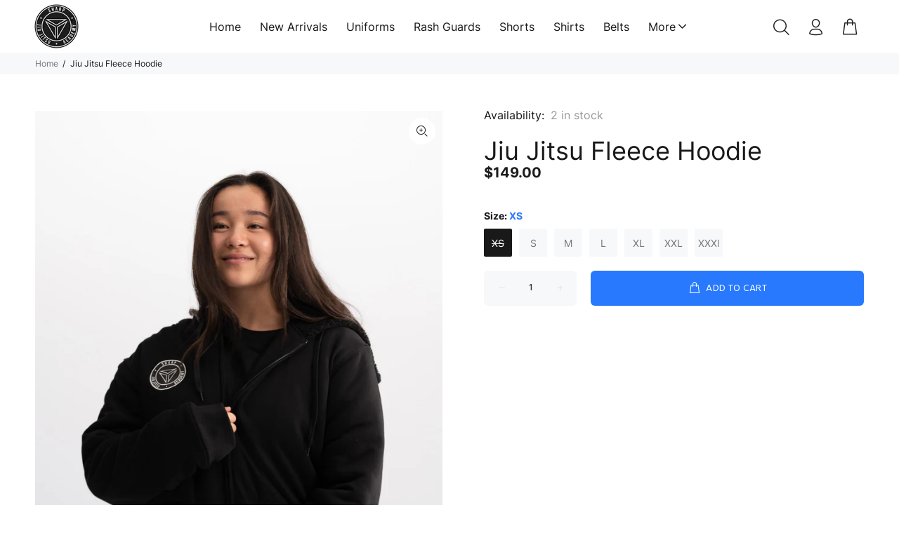

--- FILE ---
content_type: text/html; charset=utf-8
request_url: https://sjjapparel.com/products/jiu-jitsu-fleece-hoodie
body_size: 50644
content:
<!doctype html>
<!--[if IE 9]> <html class="ie9 no-js" lang="en"> <![endif]-->
<!--[if (gt IE 9)|!(IE)]><!--> <html class="no-js" lang="en"> <!--<![endif]-->
<head>
  <!-- Basic page needs ================================================== -->
  <meta charset="utf-8">
  <!--[if IE]><meta http-equiv="X-UA-Compatible" content="IE=edge,chrome=1"><![endif]-->
  <meta name="viewport" content="width=device-width,initial-scale=1">
  <meta name="theme-color" content="#2879fe">
  <meta name="keywords" content="Shopify Template" />
  <meta name="author" content="p-themes">
  <link rel="canonical" href="https://sjjapparel.com/products/jiu-jitsu-fleece-hoodie"><link rel="shortcut icon" href="//sjjapparel.com/cdn/shop/files/SJJA_NewAforSJJA_AE_8-Mar-21_V1_3_65x_4be6545b-ffa3-4114-b161-e044e5d1c67a_32x32.png?v=1637294249" type="image/png"><!-- Title and description ================================================== --><title>Jiu Jitsu Fleece Hoodie
&ndash; SJJA Apparel
</title><meta name="description" content="Introducing the ultimate winter essential for Jiu Jitsu enthusiasts: the Jiu Jitsu Hoodie.Whether you&#39;re heading to practice or just chilling at home, this hoodie ensures you stay warm and comfortable all season long. Designed for both men and women, the Jiu Jitsu Hoodie features a plush internal fleece lining that pro">
<!-- Social meta ================================================== --><!-- /snippets/social-meta-tags.liquid -->




<meta property="og:site_name" content="SJJA Apparel">
<meta property="og:url" content="https://sjjapparel.com/products/jiu-jitsu-fleece-hoodie">
<meta property="og:title" content="Jiu Jitsu Fleece Hoodie">
<meta property="og:type" content="product">
<meta property="og:description" content="Introducing the ultimate winter essential for Jiu Jitsu enthusiasts: the Jiu Jitsu Hoodie.Whether you&#39;re heading to practice or just chilling at home, this hoodie ensures you stay warm and comfortable all season long. Designed for both men and women, the Jiu Jitsu Hoodie features a plush internal fleece lining that pro">

  <meta property="og:price:amount" content="129.00">
  <meta property="og:price:currency" content="AUD">

<meta property="og:image" content="http://sjjapparel.com/cdn/shop/files/DSC01030_1200x1200.jpg?v=1740371103"><meta property="og:image" content="http://sjjapparel.com/cdn/shop/files/DSC01036_1200x1200.jpg?v=1740371103"><meta property="og:image" content="http://sjjapparel.com/cdn/shop/files/DSC01033_1200x1200.jpg?v=1740371103">
<meta property="og:image:secure_url" content="https://sjjapparel.com/cdn/shop/files/DSC01030_1200x1200.jpg?v=1740371103"><meta property="og:image:secure_url" content="https://sjjapparel.com/cdn/shop/files/DSC01036_1200x1200.jpg?v=1740371103"><meta property="og:image:secure_url" content="https://sjjapparel.com/cdn/shop/files/DSC01033_1200x1200.jpg?v=1740371103">


<meta name="twitter:card" content="summary_large_image">
<meta name="twitter:title" content="Jiu Jitsu Fleece Hoodie">
<meta name="twitter:description" content="Introducing the ultimate winter essential for Jiu Jitsu enthusiasts: the Jiu Jitsu Hoodie.Whether you&#39;re heading to practice or just chilling at home, this hoodie ensures you stay warm and comfortable all season long. Designed for both men and women, the Jiu Jitsu Hoodie features a plush internal fleece lining that pro">
<!-- Helpers ================================================== -->

  <!-- CSS ================================================== --><link href="https://fonts.googleapis.com/css?family=Hind:100,200,300,400,500,600,700,800,900" rel="stylesheet" defer>
<link href="//sjjapparel.com/cdn/shop/t/58/assets/theme.css?v=27548522473382186711739442433" rel="stylesheet" type="text/css" media="all" />

<link href="//sjjapparel.com/cdn/shop/t/58/assets/custom.css?v=9111716581199986551653279223" rel="stylesheet" type="text/css" media="all" />
  <script src="//sjjapparel.com/cdn/shop/t/58/assets/jquery.min.js?v=146653844047132007351653279175" defer="defer"></script><!-- Header hook for plugins ================================================== -->
  <script>window.performance && window.performance.mark && window.performance.mark('shopify.content_for_header.start');</script><meta id="shopify-digital-wallet" name="shopify-digital-wallet" content="/18302451/digital_wallets/dialog">
<meta name="shopify-checkout-api-token" content="a29247ea19d5808e14f939e010e51356">
<link rel="alternate" type="application/json+oembed" href="https://sjjapparel.com/products/jiu-jitsu-fleece-hoodie.oembed">
<script async="async" src="/checkouts/internal/preloads.js?locale=en-AU"></script>
<link rel="preconnect" href="https://shop.app" crossorigin="anonymous">
<script async="async" src="https://shop.app/checkouts/internal/preloads.js?locale=en-AU&shop_id=18302451" crossorigin="anonymous"></script>
<script id="apple-pay-shop-capabilities" type="application/json">{"shopId":18302451,"countryCode":"AU","currencyCode":"AUD","merchantCapabilities":["supports3DS"],"merchantId":"gid:\/\/shopify\/Shop\/18302451","merchantName":"SJJA Apparel","requiredBillingContactFields":["postalAddress","email"],"requiredShippingContactFields":["postalAddress","email"],"shippingType":"shipping","supportedNetworks":["visa","masterCard","amex","jcb"],"total":{"type":"pending","label":"SJJA Apparel","amount":"1.00"},"shopifyPaymentsEnabled":true,"supportsSubscriptions":true}</script>
<script id="shopify-features" type="application/json">{"accessToken":"a29247ea19d5808e14f939e010e51356","betas":["rich-media-storefront-analytics"],"domain":"sjjapparel.com","predictiveSearch":true,"shopId":18302451,"locale":"en"}</script>
<script>var Shopify = Shopify || {};
Shopify.shop = "sjja-apparel.myshopify.com";
Shopify.locale = "en";
Shopify.currency = {"active":"AUD","rate":"1.0"};
Shopify.country = "AU";
Shopify.theme = {"name":"23\/05\/2022 wokiee-v-2.1.0-shopify-2-0","id":122822918233,"schema_name":"Wokiee","schema_version":"2.1.0 shopify 2.0","theme_store_id":null,"role":"main"};
Shopify.theme.handle = "null";
Shopify.theme.style = {"id":null,"handle":null};
Shopify.cdnHost = "sjjapparel.com/cdn";
Shopify.routes = Shopify.routes || {};
Shopify.routes.root = "/";</script>
<script type="module">!function(o){(o.Shopify=o.Shopify||{}).modules=!0}(window);</script>
<script>!function(o){function n(){var o=[];function n(){o.push(Array.prototype.slice.apply(arguments))}return n.q=o,n}var t=o.Shopify=o.Shopify||{};t.loadFeatures=n(),t.autoloadFeatures=n()}(window);</script>
<script>
  window.ShopifyPay = window.ShopifyPay || {};
  window.ShopifyPay.apiHost = "shop.app\/pay";
  window.ShopifyPay.redirectState = null;
</script>
<script id="shop-js-analytics" type="application/json">{"pageType":"product"}</script>
<script defer="defer" async type="module" src="//sjjapparel.com/cdn/shopifycloud/shop-js/modules/v2/client.init-shop-cart-sync_BT-GjEfc.en.esm.js"></script>
<script defer="defer" async type="module" src="//sjjapparel.com/cdn/shopifycloud/shop-js/modules/v2/chunk.common_D58fp_Oc.esm.js"></script>
<script defer="defer" async type="module" src="//sjjapparel.com/cdn/shopifycloud/shop-js/modules/v2/chunk.modal_xMitdFEc.esm.js"></script>
<script type="module">
  await import("//sjjapparel.com/cdn/shopifycloud/shop-js/modules/v2/client.init-shop-cart-sync_BT-GjEfc.en.esm.js");
await import("//sjjapparel.com/cdn/shopifycloud/shop-js/modules/v2/chunk.common_D58fp_Oc.esm.js");
await import("//sjjapparel.com/cdn/shopifycloud/shop-js/modules/v2/chunk.modal_xMitdFEc.esm.js");

  window.Shopify.SignInWithShop?.initShopCartSync?.({"fedCMEnabled":true,"windoidEnabled":true});

</script>
<script>
  window.Shopify = window.Shopify || {};
  if (!window.Shopify.featureAssets) window.Shopify.featureAssets = {};
  window.Shopify.featureAssets['shop-js'] = {"shop-cart-sync":["modules/v2/client.shop-cart-sync_DZOKe7Ll.en.esm.js","modules/v2/chunk.common_D58fp_Oc.esm.js","modules/v2/chunk.modal_xMitdFEc.esm.js"],"init-fed-cm":["modules/v2/client.init-fed-cm_B6oLuCjv.en.esm.js","modules/v2/chunk.common_D58fp_Oc.esm.js","modules/v2/chunk.modal_xMitdFEc.esm.js"],"shop-cash-offers":["modules/v2/client.shop-cash-offers_D2sdYoxE.en.esm.js","modules/v2/chunk.common_D58fp_Oc.esm.js","modules/v2/chunk.modal_xMitdFEc.esm.js"],"shop-login-button":["modules/v2/client.shop-login-button_QeVjl5Y3.en.esm.js","modules/v2/chunk.common_D58fp_Oc.esm.js","modules/v2/chunk.modal_xMitdFEc.esm.js"],"pay-button":["modules/v2/client.pay-button_DXTOsIq6.en.esm.js","modules/v2/chunk.common_D58fp_Oc.esm.js","modules/v2/chunk.modal_xMitdFEc.esm.js"],"shop-button":["modules/v2/client.shop-button_DQZHx9pm.en.esm.js","modules/v2/chunk.common_D58fp_Oc.esm.js","modules/v2/chunk.modal_xMitdFEc.esm.js"],"avatar":["modules/v2/client.avatar_BTnouDA3.en.esm.js"],"init-windoid":["modules/v2/client.init-windoid_CR1B-cfM.en.esm.js","modules/v2/chunk.common_D58fp_Oc.esm.js","modules/v2/chunk.modal_xMitdFEc.esm.js"],"init-shop-for-new-customer-accounts":["modules/v2/client.init-shop-for-new-customer-accounts_C_vY_xzh.en.esm.js","modules/v2/client.shop-login-button_QeVjl5Y3.en.esm.js","modules/v2/chunk.common_D58fp_Oc.esm.js","modules/v2/chunk.modal_xMitdFEc.esm.js"],"init-shop-email-lookup-coordinator":["modules/v2/client.init-shop-email-lookup-coordinator_BI7n9ZSv.en.esm.js","modules/v2/chunk.common_D58fp_Oc.esm.js","modules/v2/chunk.modal_xMitdFEc.esm.js"],"init-shop-cart-sync":["modules/v2/client.init-shop-cart-sync_BT-GjEfc.en.esm.js","modules/v2/chunk.common_D58fp_Oc.esm.js","modules/v2/chunk.modal_xMitdFEc.esm.js"],"shop-toast-manager":["modules/v2/client.shop-toast-manager_DiYdP3xc.en.esm.js","modules/v2/chunk.common_D58fp_Oc.esm.js","modules/v2/chunk.modal_xMitdFEc.esm.js"],"init-customer-accounts":["modules/v2/client.init-customer-accounts_D9ZNqS-Q.en.esm.js","modules/v2/client.shop-login-button_QeVjl5Y3.en.esm.js","modules/v2/chunk.common_D58fp_Oc.esm.js","modules/v2/chunk.modal_xMitdFEc.esm.js"],"init-customer-accounts-sign-up":["modules/v2/client.init-customer-accounts-sign-up_iGw4briv.en.esm.js","modules/v2/client.shop-login-button_QeVjl5Y3.en.esm.js","modules/v2/chunk.common_D58fp_Oc.esm.js","modules/v2/chunk.modal_xMitdFEc.esm.js"],"shop-follow-button":["modules/v2/client.shop-follow-button_CqMgW2wH.en.esm.js","modules/v2/chunk.common_D58fp_Oc.esm.js","modules/v2/chunk.modal_xMitdFEc.esm.js"],"checkout-modal":["modules/v2/client.checkout-modal_xHeaAweL.en.esm.js","modules/v2/chunk.common_D58fp_Oc.esm.js","modules/v2/chunk.modal_xMitdFEc.esm.js"],"shop-login":["modules/v2/client.shop-login_D91U-Q7h.en.esm.js","modules/v2/chunk.common_D58fp_Oc.esm.js","modules/v2/chunk.modal_xMitdFEc.esm.js"],"lead-capture":["modules/v2/client.lead-capture_BJmE1dJe.en.esm.js","modules/v2/chunk.common_D58fp_Oc.esm.js","modules/v2/chunk.modal_xMitdFEc.esm.js"],"payment-terms":["modules/v2/client.payment-terms_Ci9AEqFq.en.esm.js","modules/v2/chunk.common_D58fp_Oc.esm.js","modules/v2/chunk.modal_xMitdFEc.esm.js"]};
</script>
<script>(function() {
  var isLoaded = false;
  function asyncLoad() {
    if (isLoaded) return;
    isLoaded = true;
    var urls = ["https:\/\/www.commissionfy.com\/public\/js\/Frontend.js?shop=sjja-apparel.myshopify.com","https:\/\/instafeed.nfcube.com\/cdn\/5892161bad84c567b042ca47f938e380.js?shop=sjja-apparel.myshopify.com"];
    for (var i = 0; i < urls.length; i++) {
      var s = document.createElement('script');
      s.type = 'text/javascript';
      s.async = true;
      s.src = urls[i];
      var x = document.getElementsByTagName('script')[0];
      x.parentNode.insertBefore(s, x);
    }
  };
  if(window.attachEvent) {
    window.attachEvent('onload', asyncLoad);
  } else {
    window.addEventListener('load', asyncLoad, false);
  }
})();</script>
<script id="__st">var __st={"a":18302451,"offset":39600,"reqid":"59b32d06-db5c-4751-962f-49dd079f287c-1769092625","pageurl":"sjjapparel.com\/products\/jiu-jitsu-fleece-hoodie","u":"87dbeed70546","p":"product","rtyp":"product","rid":7680431784025};</script>
<script>window.ShopifyPaypalV4VisibilityTracking = true;</script>
<script id="captcha-bootstrap">!function(){'use strict';const t='contact',e='account',n='new_comment',o=[[t,t],['blogs',n],['comments',n],[t,'customer']],c=[[e,'customer_login'],[e,'guest_login'],[e,'recover_customer_password'],[e,'create_customer']],r=t=>t.map((([t,e])=>`form[action*='/${t}']:not([data-nocaptcha='true']) input[name='form_type'][value='${e}']`)).join(','),a=t=>()=>t?[...document.querySelectorAll(t)].map((t=>t.form)):[];function s(){const t=[...o],e=r(t);return a(e)}const i='password',u='form_key',d=['recaptcha-v3-token','g-recaptcha-response','h-captcha-response',i],f=()=>{try{return window.sessionStorage}catch{return}},m='__shopify_v',_=t=>t.elements[u];function p(t,e,n=!1){try{const o=window.sessionStorage,c=JSON.parse(o.getItem(e)),{data:r}=function(t){const{data:e,action:n}=t;return t[m]||n?{data:e,action:n}:{data:t,action:n}}(c);for(const[e,n]of Object.entries(r))t.elements[e]&&(t.elements[e].value=n);n&&o.removeItem(e)}catch(o){console.error('form repopulation failed',{error:o})}}const l='form_type',E='cptcha';function T(t){t.dataset[E]=!0}const w=window,h=w.document,L='Shopify',v='ce_forms',y='captcha';let A=!1;((t,e)=>{const n=(g='f06e6c50-85a8-45c8-87d0-21a2b65856fe',I='https://cdn.shopify.com/shopifycloud/storefront-forms-hcaptcha/ce_storefront_forms_captcha_hcaptcha.v1.5.2.iife.js',D={infoText:'Protected by hCaptcha',privacyText:'Privacy',termsText:'Terms'},(t,e,n)=>{const o=w[L][v],c=o.bindForm;if(c)return c(t,g,e,D).then(n);var r;o.q.push([[t,g,e,D],n]),r=I,A||(h.body.append(Object.assign(h.createElement('script'),{id:'captcha-provider',async:!0,src:r})),A=!0)});var g,I,D;w[L]=w[L]||{},w[L][v]=w[L][v]||{},w[L][v].q=[],w[L][y]=w[L][y]||{},w[L][y].protect=function(t,e){n(t,void 0,e),T(t)},Object.freeze(w[L][y]),function(t,e,n,w,h,L){const[v,y,A,g]=function(t,e,n){const i=e?o:[],u=t?c:[],d=[...i,...u],f=r(d),m=r(i),_=r(d.filter((([t,e])=>n.includes(e))));return[a(f),a(m),a(_),s()]}(w,h,L),I=t=>{const e=t.target;return e instanceof HTMLFormElement?e:e&&e.form},D=t=>v().includes(t);t.addEventListener('submit',(t=>{const e=I(t);if(!e)return;const n=D(e)&&!e.dataset.hcaptchaBound&&!e.dataset.recaptchaBound,o=_(e),c=g().includes(e)&&(!o||!o.value);(n||c)&&t.preventDefault(),c&&!n&&(function(t){try{if(!f())return;!function(t){const e=f();if(!e)return;const n=_(t);if(!n)return;const o=n.value;o&&e.removeItem(o)}(t);const e=Array.from(Array(32),(()=>Math.random().toString(36)[2])).join('');!function(t,e){_(t)||t.append(Object.assign(document.createElement('input'),{type:'hidden',name:u})),t.elements[u].value=e}(t,e),function(t,e){const n=f();if(!n)return;const o=[...t.querySelectorAll(`input[type='${i}']`)].map((({name:t})=>t)),c=[...d,...o],r={};for(const[a,s]of new FormData(t).entries())c.includes(a)||(r[a]=s);n.setItem(e,JSON.stringify({[m]:1,action:t.action,data:r}))}(t,e)}catch(e){console.error('failed to persist form',e)}}(e),e.submit())}));const S=(t,e)=>{t&&!t.dataset[E]&&(n(t,e.some((e=>e===t))),T(t))};for(const o of['focusin','change'])t.addEventListener(o,(t=>{const e=I(t);D(e)&&S(e,y())}));const B=e.get('form_key'),M=e.get(l),P=B&&M;t.addEventListener('DOMContentLoaded',(()=>{const t=y();if(P)for(const e of t)e.elements[l].value===M&&p(e,B);[...new Set([...A(),...v().filter((t=>'true'===t.dataset.shopifyCaptcha))])].forEach((e=>S(e,t)))}))}(h,new URLSearchParams(w.location.search),n,t,e,['guest_login'])})(!0,!0)}();</script>
<script integrity="sha256-4kQ18oKyAcykRKYeNunJcIwy7WH5gtpwJnB7kiuLZ1E=" data-source-attribution="shopify.loadfeatures" defer="defer" src="//sjjapparel.com/cdn/shopifycloud/storefront/assets/storefront/load_feature-a0a9edcb.js" crossorigin="anonymous"></script>
<script crossorigin="anonymous" defer="defer" src="//sjjapparel.com/cdn/shopifycloud/storefront/assets/shopify_pay/storefront-65b4c6d7.js?v=20250812"></script>
<script data-source-attribution="shopify.dynamic_checkout.dynamic.init">var Shopify=Shopify||{};Shopify.PaymentButton=Shopify.PaymentButton||{isStorefrontPortableWallets:!0,init:function(){window.Shopify.PaymentButton.init=function(){};var t=document.createElement("script");t.src="https://sjjapparel.com/cdn/shopifycloud/portable-wallets/latest/portable-wallets.en.js",t.type="module",document.head.appendChild(t)}};
</script>
<script data-source-attribution="shopify.dynamic_checkout.buyer_consent">
  function portableWalletsHideBuyerConsent(e){var t=document.getElementById("shopify-buyer-consent"),n=document.getElementById("shopify-subscription-policy-button");t&&n&&(t.classList.add("hidden"),t.setAttribute("aria-hidden","true"),n.removeEventListener("click",e))}function portableWalletsShowBuyerConsent(e){var t=document.getElementById("shopify-buyer-consent"),n=document.getElementById("shopify-subscription-policy-button");t&&n&&(t.classList.remove("hidden"),t.removeAttribute("aria-hidden"),n.addEventListener("click",e))}window.Shopify?.PaymentButton&&(window.Shopify.PaymentButton.hideBuyerConsent=portableWalletsHideBuyerConsent,window.Shopify.PaymentButton.showBuyerConsent=portableWalletsShowBuyerConsent);
</script>
<script data-source-attribution="shopify.dynamic_checkout.cart.bootstrap">document.addEventListener("DOMContentLoaded",(function(){function t(){return document.querySelector("shopify-accelerated-checkout-cart, shopify-accelerated-checkout")}if(t())Shopify.PaymentButton.init();else{new MutationObserver((function(e,n){t()&&(Shopify.PaymentButton.init(),n.disconnect())})).observe(document.body,{childList:!0,subtree:!0})}}));
</script>
<link id="shopify-accelerated-checkout-styles" rel="stylesheet" media="screen" href="https://sjjapparel.com/cdn/shopifycloud/portable-wallets/latest/accelerated-checkout-backwards-compat.css" crossorigin="anonymous">
<style id="shopify-accelerated-checkout-cart">
        #shopify-buyer-consent {
  margin-top: 1em;
  display: inline-block;
  width: 100%;
}

#shopify-buyer-consent.hidden {
  display: none;
}

#shopify-subscription-policy-button {
  background: none;
  border: none;
  padding: 0;
  text-decoration: underline;
  font-size: inherit;
  cursor: pointer;
}

#shopify-subscription-policy-button::before {
  box-shadow: none;
}

      </style>
<script id="sections-script" data-sections="promo-fixed" defer="defer" src="//sjjapparel.com/cdn/shop/t/58/compiled_assets/scripts.js?v=9634"></script>
<script>window.performance && window.performance.mark && window.performance.mark('shopify.content_for_header.end');</script><script type="application/vnd.locksmith+json" data-locksmith>{"version":"v6.15","locked":false,"initialized":true,"scope":"product","access_granted":true,"access_denied":false,"manual_lock":false,"server_lock":false,"server_rendered":null,"hide_resource":false,"hide_links_to_resource":false,"transparent":true,"locks":{"all":[],"opened":[]},"keys":[],"keys_signature":"253d28f34d5c2492031d68f43130819e17702faa3715b85edbe6d46a7a44e900","state":{"template":"product","theme":122822918233,"product":"jiu-jitsu-fleece-hoodie","collection":null,"page":null,"blog":null,"article":null,"app":null},"now":1769092625,"path":"\/products\/jiu-jitsu-fleece-hoodie","canonical_url":"https:\/\/sjjapparel.com\/products\/jiu-jitsu-fleece-hoodie","customer_id":null,"customer_id_signature":"253d28f34d5c2492031d68f43130819e17702faa3715b85edbe6d46a7a44e900","cart_token":null,"cart_token_signature":null,"cart":null}</script><script data-locksmith>!function(){var require=void 0,reqwest=function(){function succeed(e){var t=protocolRe.exec(e.url);return t=t&&t[1]||context.location.protocol,httpsRe.test(t)?twoHundo.test(e.request.status):!!e.request.response}function handleReadyState(e,t,r){return function(){return e._aborted?r(e.request):e._timedOut?r(e.request,"Request is aborted: timeout"):void(e.request&&4==e.request[readyState]&&(e.request.onreadystatechange=noop,succeed(e)?t(e.request):r(e.request)))}}function setHeaders(e,t){var r,n=t.headers||{};n.Accept=n.Accept||defaultHeaders.accept[t.type]||defaultHeaders.accept["*"];var o="undefined"!=typeof FormData&&t.data instanceof FormData;!t.crossOrigin&&!n[requestedWith]&&(n[requestedWith]=defaultHeaders.requestedWith),!n[contentType]&&!o&&(n[contentType]=t.contentType||defaultHeaders.contentType);for(r in n)n.hasOwnProperty(r)&&"setRequestHeader"in e&&e.setRequestHeader(r,n[r])}function setCredentials(e,t){"undefined"!=typeof t.withCredentials&&"undefined"!=typeof e.withCredentials&&(e.withCredentials=!!t.withCredentials)}function generalCallback(e){lastValue=e}function urlappend(e,t){return e+(/[?]/.test(e)?"&":"?")+t}function handleJsonp(e,t,r,n){var o=uniqid++,i=e.jsonpCallback||"callback",a=e.jsonpCallbackName||reqwest.getcallbackPrefix(o),s=new RegExp("((^|[?]|&)"+i+")=([^&]+)"),u=n.match(s),c=doc.createElement("script"),l=0,p=-1!==navigator.userAgent.indexOf("MSIE 10.0");return u?"?"===u[3]?n=n.replace(s,"$1="+a):a=u[3]:n=urlappend(n,i+"="+a),context[a]=generalCallback,c.type="text/javascript",c.src=n,c.async=!0,"undefined"!=typeof c.onreadystatechange&&!p&&(c.htmlFor=c.id="_reqwest_"+o),c.onload=c.onreadystatechange=function(){return c[readyState]&&"complete"!==c[readyState]&&"loaded"!==c[readyState]||l?!1:(c.onload=c.onreadystatechange=null,c.onclick&&c.onclick(),t(lastValue),lastValue=void 0,head.removeChild(c),l=1,void 0)},head.appendChild(c),{abort:function(){c.onload=c.onreadystatechange=null,r({},"Request is aborted: timeout",{}),lastValue=void 0,head.removeChild(c),l=1}}}function getRequest(e,t){var r,n=this.o,o=(n.method||"GET").toUpperCase(),i="string"==typeof n?n:n.url,a=n.processData!==!1&&n.data&&"string"!=typeof n.data?reqwest.toQueryString(n.data):n.data||null,s=!1;return("jsonp"==n.type||"GET"==o)&&a&&(i=urlappend(i,a),a=null),"jsonp"==n.type?handleJsonp(n,e,t,i):(r=n.xhr&&n.xhr(n)||xhr(n),r.open(o,i,n.async===!1?!1:!0),setHeaders(r,n),setCredentials(r,n),context[xDomainRequest]&&r instanceof context[xDomainRequest]?(r.onload=e,r.onerror=t,r.onprogress=function(){},s=!0):r.onreadystatechange=handleReadyState(this,e,t),n.before&&n.before(r),s?setTimeout(function(){r.send(a)},200):r.send(a),r)}function Reqwest(e,t){this.o=e,this.fn=t,init.apply(this,arguments)}function setType(e){return null===e?void 0:e.match("json")?"json":e.match("javascript")?"js":e.match("text")?"html":e.match("xml")?"xml":void 0}function init(o,fn){function complete(e){for(o.timeout&&clearTimeout(self.timeout),self.timeout=null;self._completeHandlers.length>0;)self._completeHandlers.shift()(e)}function success(resp){var type=o.type||resp&&setType(resp.getResponseHeader("Content-Type"));resp="jsonp"!==type?self.request:resp;var filteredResponse=globalSetupOptions.dataFilter(resp.responseText,type),r=filteredResponse;try{resp.responseText=r}catch(e){}if(r)switch(type){case"json":try{resp=context.JSON?context.JSON.parse(r):eval("("+r+")")}catch(err){return error(resp,"Could not parse JSON in response",err)}break;case"js":resp=eval(r);break;case"html":resp=r;break;case"xml":resp=resp.responseXML&&resp.responseXML.parseError&&resp.responseXML.parseError.errorCode&&resp.responseXML.parseError.reason?null:resp.responseXML}for(self._responseArgs.resp=resp,self._fulfilled=!0,fn(resp),self._successHandler(resp);self._fulfillmentHandlers.length>0;)resp=self._fulfillmentHandlers.shift()(resp);complete(resp)}function timedOut(){self._timedOut=!0,self.request.abort()}function error(e,t,r){for(e=self.request,self._responseArgs.resp=e,self._responseArgs.msg=t,self._responseArgs.t=r,self._erred=!0;self._errorHandlers.length>0;)self._errorHandlers.shift()(e,t,r);complete(e)}this.url="string"==typeof o?o:o.url,this.timeout=null,this._fulfilled=!1,this._successHandler=function(){},this._fulfillmentHandlers=[],this._errorHandlers=[],this._completeHandlers=[],this._erred=!1,this._responseArgs={};var self=this;fn=fn||function(){},o.timeout&&(this.timeout=setTimeout(function(){timedOut()},o.timeout)),o.success&&(this._successHandler=function(){o.success.apply(o,arguments)}),o.error&&this._errorHandlers.push(function(){o.error.apply(o,arguments)}),o.complete&&this._completeHandlers.push(function(){o.complete.apply(o,arguments)}),this.request=getRequest.call(this,success,error)}function reqwest(e,t){return new Reqwest(e,t)}function normalize(e){return e?e.replace(/\r?\n/g,"\r\n"):""}function serial(e,t){var r,n,o,i,a=e.name,s=e.tagName.toLowerCase(),u=function(e){e&&!e.disabled&&t(a,normalize(e.attributes.value&&e.attributes.value.specified?e.value:e.text))};if(!e.disabled&&a)switch(s){case"input":/reset|button|image|file/i.test(e.type)||(r=/checkbox/i.test(e.type),n=/radio/i.test(e.type),o=e.value,(!r&&!n||e.checked)&&t(a,normalize(r&&""===o?"on":o)));break;case"textarea":t(a,normalize(e.value));break;case"select":if("select-one"===e.type.toLowerCase())u(e.selectedIndex>=0?e.options[e.selectedIndex]:null);else for(i=0;e.length&&i<e.length;i++)e.options[i].selected&&u(e.options[i])}}function eachFormElement(){var e,t,r=this,n=function(e,t){var n,o,i;for(n=0;n<t.length;n++)for(i=e[byTag](t[n]),o=0;o<i.length;o++)serial(i[o],r)};for(t=0;t<arguments.length;t++)e=arguments[t],/input|select|textarea/i.test(e.tagName)&&serial(e,r),n(e,["input","select","textarea"])}function serializeQueryString(){return reqwest.toQueryString(reqwest.serializeArray.apply(null,arguments))}function serializeHash(){var e={};return eachFormElement.apply(function(t,r){t in e?(e[t]&&!isArray(e[t])&&(e[t]=[e[t]]),e[t].push(r)):e[t]=r},arguments),e}function buildParams(e,t,r,n){var o,i,a,s=/\[\]$/;if(isArray(t))for(i=0;t&&i<t.length;i++)a=t[i],r||s.test(e)?n(e,a):buildParams(e+"["+("object"==typeof a?i:"")+"]",a,r,n);else if(t&&"[object Object]"===t.toString())for(o in t)buildParams(e+"["+o+"]",t[o],r,n);else n(e,t)}var context=this;if("window"in context)var doc=document,byTag="getElementsByTagName",head=doc[byTag]("head")[0];else{var XHR2;try{XHR2=require("xhr2")}catch(ex){throw new Error("Peer dependency `xhr2` required! Please npm install xhr2")}}var httpsRe=/^http/,protocolRe=/(^\w+):\/\//,twoHundo=/^(20\d|1223)$/,readyState="readyState",contentType="Content-Type",requestedWith="X-Requested-With",uniqid=0,callbackPrefix="reqwest_"+ +new Date,lastValue,xmlHttpRequest="XMLHttpRequest",xDomainRequest="XDomainRequest",noop=function(){},isArray="function"==typeof Array.isArray?Array.isArray:function(e){return e instanceof Array},defaultHeaders={contentType:"application/x-www-form-urlencoded",requestedWith:xmlHttpRequest,accept:{"*":"text/javascript, text/html, application/xml, text/xml, */*",xml:"application/xml, text/xml",html:"text/html",text:"text/plain",json:"application/json, text/javascript",js:"application/javascript, text/javascript"}},xhr=function(e){if(e.crossOrigin===!0){var t=context[xmlHttpRequest]?new XMLHttpRequest:null;if(t&&"withCredentials"in t)return t;if(context[xDomainRequest])return new XDomainRequest;throw new Error("Browser does not support cross-origin requests")}return context[xmlHttpRequest]?new XMLHttpRequest:XHR2?new XHR2:new ActiveXObject("Microsoft.XMLHTTP")},globalSetupOptions={dataFilter:function(e){return e}};return Reqwest.prototype={abort:function(){this._aborted=!0,this.request.abort()},retry:function(){init.call(this,this.o,this.fn)},then:function(e,t){return e=e||function(){},t=t||function(){},this._fulfilled?this._responseArgs.resp=e(this._responseArgs.resp):this._erred?t(this._responseArgs.resp,this._responseArgs.msg,this._responseArgs.t):(this._fulfillmentHandlers.push(e),this._errorHandlers.push(t)),this},always:function(e){return this._fulfilled||this._erred?e(this._responseArgs.resp):this._completeHandlers.push(e),this},fail:function(e){return this._erred?e(this._responseArgs.resp,this._responseArgs.msg,this._responseArgs.t):this._errorHandlers.push(e),this},"catch":function(e){return this.fail(e)}},reqwest.serializeArray=function(){var e=[];return eachFormElement.apply(function(t,r){e.push({name:t,value:r})},arguments),e},reqwest.serialize=function(){if(0===arguments.length)return"";var e,t,r=Array.prototype.slice.call(arguments,0);return e=r.pop(),e&&e.nodeType&&r.push(e)&&(e=null),e&&(e=e.type),t="map"==e?serializeHash:"array"==e?reqwest.serializeArray:serializeQueryString,t.apply(null,r)},reqwest.toQueryString=function(e,t){var r,n,o=t||!1,i=[],a=encodeURIComponent,s=function(e,t){t="function"==typeof t?t():null==t?"":t,i[i.length]=a(e)+"="+a(t)};if(isArray(e))for(n=0;e&&n<e.length;n++)s(e[n].name,e[n].value);else for(r in e)e.hasOwnProperty(r)&&buildParams(r,e[r],o,s);return i.join("&").replace(/%20/g,"+")},reqwest.getcallbackPrefix=function(){return callbackPrefix},reqwest.compat=function(e,t){return e&&(e.type&&(e.method=e.type)&&delete e.type,e.dataType&&(e.type=e.dataType),e.jsonpCallback&&(e.jsonpCallbackName=e.jsonpCallback)&&delete e.jsonpCallback,e.jsonp&&(e.jsonpCallback=e.jsonp)),new Reqwest(e,t)},reqwest.ajaxSetup=function(e){e=e||{};for(var t in e)globalSetupOptions[t]=e[t]},reqwest}(),rollbar=window.__rollbar_for_locksmith||function(){var e={};return!function(t,r){"object"==typeof e&&"object"==typeof module?module.exports=r():"function"==typeof define&&define.amd?define([],r):"object"==typeof e?e.rollbar=r():t.rollbar=r()}(this,function(){return function(e){function t(n){if(r[n])return r[n].exports;var o=r[n]={exports:{},id:n,loaded:!1};return e[n].call(o.exports,o,o.exports,t),o.loaded=!0,o.exports}var r={};return t.m=e,t.c=r,t.p="",t(0)}([function(e,t,r){e.exports=r(1)},function(e,t,r){"use strict";var n=r(2);"undefined"==typeof window||window._rollbarStartTime||(window._rollbarStartTime=(new Date).getTime()),e.exports=n},function(e,t,r){"use strict";function n(e,t){this.options=c.merge(k,e);var r=new l(this.options,h,d);this.client=t||new u(this.options,r,p,"browser");var n="undefined"!=typeof window&&window||"undefined"!=typeof self&&self,o="undefined"!=typeof document&&document;i(this.client.notifier),a(this.client.queue),(this.options.captureUncaught||this.options.handleUncaughtExceptions)&&(f.captureUncaughtExceptions(n,this),f.wrapGlobals(n,this)),(this.options.captureUnhandledRejections||this.options.handleUnhandledRejections)&&f.captureUnhandledRejections(n,this),this.instrumenter=new w(this.options,this.client.telemeter,this,n,o),this.instrumenter.instrument()}function o(e){var t="Rollbar is not initialized";p.error(t),e&&e(new Error(t))}function i(e){e.addTransform(m.handleItemWithError).addTransform(m.ensureItemHasSomethingToSay).addTransform(m.addBaseInfo).addTransform(m.addRequestInfo(window)).addTransform(m.addClientInfo(window)).addTransform(m.addPluginInfo(window)).addTransform(m.addBody).addTransform(g.addMessageWithError).addTransform(g.addTelemetryData).addTransform(g.addConfigToPayload).addTransform(m.scrubPayload).addTransform(g.userTransform(p)).addTransform(g.itemToPayload)}function a(e){e.addPredicate(y.checkLevel).addPredicate(v.checkIgnore).addPredicate(y.userCheckIgnore(p)).addPredicate(y.urlIsNotBlacklisted(p)).addPredicate(y.urlIsWhitelisted(p)).addPredicate(y.messageIsIgnored(p))}function s(e){for(var t=0,r=e.length;r>t;++t)if(c.isFunction(e[t]))return e[t]}var u=r(3),c=r(5),l=r(11),p=r(13),f=r(16),h=r(17),d=r(19),m=r(20),g=r(24),v=r(25),y=r(26),b=r(21),w=r(27),x=null;n.init=function(e,t){return x?x.global(e).configure(e):x=new n(e,t)},n.prototype.global=function(e){return this.client.global(e),this},n.global=function(e){return x?x.global(e):void o()},n.prototype.configure=function(e,t){var r=this.options,n={};return t&&(n={payload:t}),this.options=c.merge(r,e,n),this.client.configure(this.options,t),this.instrumenter.configure(this.options),this},n.configure=function(e,t){return x?x.configure(e,t):void o()},n.prototype.lastError=function(){return this.client.lastError},n.lastError=function(){return x?x.lastError():void o()},n.prototype.log=function(){var e=this._createItem(arguments),t=e.uuid;return this.client.log(e),{uuid:t}},n.log=function(){if(x)return x.log.apply(x,arguments);var e=s(arguments);o(e)},n.prototype.debug=function(){var e=this._createItem(arguments),t=e.uuid;return this.client.debug(e),{uuid:t}},n.debug=function(){if(x)return x.debug.apply(x,arguments);var e=s(arguments);o(e)},n.prototype.info=function(){var e=this._createItem(arguments),t=e.uuid;return this.client.info(e),{uuid:t}},n.info=function(){if(x)return x.info.apply(x,arguments);var e=s(arguments);o(e)},n.prototype.warn=function(){var e=this._createItem(arguments),t=e.uuid;return this.client.warn(e),{uuid:t}},n.warn=function(){if(x)return x.warn.apply(x,arguments);var e=s(arguments);o(e)},n.prototype.warning=function(){var e=this._createItem(arguments),t=e.uuid;return this.client.warning(e),{uuid:t}},n.warning=function(){if(x)return x.warning.apply(x,arguments);var e=s(arguments);o(e)},n.prototype.error=function(){var e=this._createItem(arguments),t=e.uuid;return this.client.error(e),{uuid:t}},n.error=function(){if(x)return x.error.apply(x,arguments);var e=s(arguments);o(e)},n.prototype.critical=function(){var e=this._createItem(arguments),t=e.uuid;return this.client.critical(e),{uuid:t}},n.critical=function(){if(x)return x.critical.apply(x,arguments);var e=s(arguments);o(e)},n.prototype.handleUncaughtException=function(e,t,r,n,o,i){var a,s=c.makeUnhandledStackInfo(e,t,r,n,o,"onerror","uncaught exception",b);c.isError(o)?(a=this._createItem([e,o,i]),a._unhandledStackInfo=s):c.isError(t)?(a=this._createItem([e,t,i]),a._unhandledStackInfo=s):(a=this._createItem([e,i]),a.stackInfo=s),a.level=this.options.uncaughtErrorLevel,a._isUncaught=!0,this.client.log(a)},n.prototype.handleUnhandledRejection=function(e,t){var r="unhandled rejection was null or undefined!";if(e)if(e.message)r=e.message;else{var n=c.stringify(e);n.value&&(r=n.value)}var o,i=e&&e._rollbarContext||t&&t._rollbarContext;c.isError(e)?o=this._createItem([r,e,i]):(o=this._createItem([r,e,i]),o.stackInfo=c.makeUnhandledStackInfo(r,"",0,0,null,"unhandledrejection","",b)),o.level=this.options.uncaughtErrorLevel,o._isUncaught=!0,o._originalArgs=o._originalArgs||[],o._originalArgs.push(t),this.client.log(o)},n.prototype.wrap=function(e,t,r){try{var n;if(n=c.isFunction(t)?t:function(){return t||{}},!c.isFunction(e))return e;if(e._isWrap)return e;if(!e._rollbar_wrapped&&(e._rollbar_wrapped=function(){t&&c.isFunction(t)&&t.apply(this,arguments);try{return e.apply(this,arguments)}catch(t){var r=t;throw r&&(c.isType(r,"string")&&(r=new String(r)),r._rollbarContext=n()||{},r._rollbarContext._wrappedSource=e.toString(),window._rollbarWrappedError=r),r}},e._rollbar_wrapped._isWrap=!0,e.hasOwnProperty))for(var o in e)e.hasOwnProperty(o)&&(e._rollbar_wrapped[o]=e[o]);return e._rollbar_wrapped}catch(t){return e}},n.wrap=function(e,t){return x?x.wrap(e,t):void o()},n.prototype.captureEvent=function(e,t){return this.client.captureEvent(e,t)},n.captureEvent=function(e,t){return x?x.captureEvent(e,t):void o()},n.prototype.captureDomContentLoaded=function(e,t){return t||(t=new Date),this.client.captureDomContentLoaded(t)},n.prototype.captureLoad=function(e,t){return t||(t=new Date),this.client.captureLoad(t)},n.prototype._createItem=function(e){return c.createItem(e,p,this)};var k={version:"2.4.5",scrubFields:["pw","pass","passwd","password","secret","confirm_password","confirmPassword","password_confirmation","passwordConfirmation","access_token","accessToken","secret_key","secretKey","secretToken","cc-number","card number","cardnumber","cardnum","ccnum","ccnumber","cc num","creditcardnumber","credit card number","newcreditcardnumber","new credit card","creditcardno","credit card no","card#","card #","cc-csc","cvc2","cvv2","ccv2","security code","card verification","name on credit card","name on card","nameoncard","cardholder","card holder","name des karteninhabers","card type","cardtype","cc type","cctype","payment type","expiration date","expirationdate","expdate","cc-exp"],logLevel:"debug",reportLevel:"debug",uncaughtErrorLevel:"error",endpoint:"api.rollbar.com/api/1/item/",verbose:!1,enabled:!0,sendConfig:!1,includeItemsInTelemetry:!0,captureIp:!0};e.exports=n},function(e,t,r){"use strict";function n(e,t,r,o){this.options=c.merge(e),this.logger=r,n.rateLimiter.configureGlobal(this.options),n.rateLimiter.setPlatformOptions(o,this.options),this.queue=new a(n.rateLimiter,t,r,this.options),this.notifier=new s(this.queue,this.options),this.telemeter=new u(this.options),this.lastError=null,this.lastErrorHash="none"}function o(e){var t=e.message||"",r=(e.err||{}).stack||String(e.err);return t+"::"+r}var i=r(4),a=r(8),s=r(9),u=r(10),c=r(5),l={maxItems:0,itemsPerMinute:60};n.rateLimiter=new i(l),n.prototype.global=function(e){return n.rateLimiter.configureGlobal(e),this},n.prototype.configure=function(e,t){var r=this.options,n={};return t&&(n={payload:t}),this.options=c.merge(r,e,n),this.notifier&&this.notifier.configure(this.options),this.telemeter&&this.telemeter.configure(this.options),this.global(this.options),this},n.prototype.log=function(e){var t=this._defaultLogLevel();return this._log(t,e)},n.prototype.debug=function(e){this._log("debug",e)},n.prototype.info=function(e){this._log("info",e)},n.prototype.warn=function(e){this._log("warning",e)},n.prototype.warning=function(e){this._log("warning",e)},n.prototype.error=function(e){this._log("error",e)},n.prototype.critical=function(e){this._log("critical",e)},n.prototype.wait=function(e){this.queue.wait(e)},n.prototype.captureEvent=function(e,t){return this.telemeter.captureEvent(e,t)},n.prototype.captureDomContentLoaded=function(e){return this.telemeter.captureDomContentLoaded(e)},n.prototype.captureLoad=function(e){return this.telemeter.captureLoad(e)},n.prototype._log=function(e,t){var r;if(t.callback&&(r=t.callback,delete t.callback),this._sameAsLastError(t)){if(r){var n=new Error("ignored identical item");n.item=t,r(n)}}else try{t.level=t.level||e,this.telemeter._captureRollbarItem(t),t.telemetryEvents=this.telemeter.copyEvents(),this.notifier.log(t,r)}catch(e){this.logger.error(e)}},n.prototype._defaultLogLevel=function(){return this.options.logLevel||"debug"},n.prototype._sameAsLastError=function(e){if(!e._isUncaught)return!1;var t=o(e);return this.lastErrorHash===t||(this.lastError=e.err,this.lastErrorHash=t,!1)},e.exports=n},function(e,t,r){"use strict";function n(e){this.startTime=s.now(),this.counter=0,this.perMinCounter=0,this.platform=null,this.platformOptions={},this.configureGlobal(e)}function o(e,t,r){return!e.ignoreRateLimit&&t>=1&&r>t}function i(e,t,r,n,o,i,s){var u=null;return r&&(r=new Error(r)),r||n||(u=a(e,t,o,i,s)),{error:r,shouldSend:n,payload:u}}function a(e,t,r,n,o){var i,a=t.environment||t.payload&&t.payload.environment;i=o?"item per minute limit reached, ignoring errors until timeout":"maxItems has been hit, ignoring errors until reset.";var s={body:{message:{body:i,extra:{maxItems:r,itemsPerMinute:n}}},language:"javascript",environment:a,notifier:{version:t.notifier&&t.notifier.version||t.version}};return"browser"===e?(s.platform="browser",s.framework="browser-js",s.notifier.name="rollbar-browser-js"):"server"===e?(s.framework=t.framework||"node-js",s.notifier.name=t.notifier.name):"react-native"===e&&(s.framework=t.framework||"react-native",s.notifier.name=t.notifier.name),s}var s=r(5);n.globalSettings={startTime:s.now(),maxItems:void 0,itemsPerMinute:void 0},n.prototype.configureGlobal=function(e){void 0!==e.startTime&&(n.globalSettings.startTime=e.startTime),void 0!==e.maxItems&&(n.globalSettings.maxItems=e.maxItems),void 0!==e.itemsPerMinute&&(n.globalSettings.itemsPerMinute=e.itemsPerMinute)},n.prototype.shouldSend=function(e,t){t=t||s.now();var r=t-this.startTime;(0>r||r>=6e4)&&(this.startTime=t,this.perMinCounter=0);var a=n.globalSettings.maxItems,u=n.globalSettings.itemsPerMinute;if(o(e,a,this.counter))return i(this.platform,this.platformOptions,a+" max items reached",!1);if(o(e,u,this.perMinCounter))return i(this.platform,this.platformOptions,u+" items per minute reached",!1);this.counter++,this.perMinCounter++;var c=!o(e,a,this.counter),l=c;return c=c&&!o(e,u,this.perMinCounter),i(this.platform,this.platformOptions,null,c,a,u,l)},n.prototype.setPlatformOptions=function(e,t){this.platform=e,this.platformOptions=t},e.exports=n},function(e,t,r){"use strict";function n(){if(!N&&(N=!0,c(JSON)&&(s(JSON.stringify)&&(j.stringify=JSON.stringify),s(JSON.parse)&&(j.parse=JSON.parse)),!a(j.stringify)||!a(j.parse))){var e=r(7);e(j)}}function o(e,t){return t===i(e)}function i(e){var t=typeof e;return"object"!==t?t:e?e instanceof Error?"error":{}.toString.call(e).match(/\s([a-zA-Z]+)/)[1].toLowerCase():"null"}function a(e){return o(e,"function")}function s(e){var t=/[\\^$.*+?()[\]{}|]/g,r=Function.prototype.toString.call(Object.prototype.hasOwnProperty).replace(t,"\\$&").replace(/hasOwnProperty|(function).*?(?=\\\()| for .+?(?=\\\])/g,"$1.*?"),n=RegExp("^"+r+"$");return u(e)&&n.test(e)}function u(e){var t=typeof e;return null!=e&&("object"==t||"function"==t)}function c(e){return!o(e,"undefined")}function l(e){var t=i(e);return"object"===t||"array"===t}function p(e){return o(e,"error")}function f(e,t,r){var n,i,a,s=o(e,"object"),u=o(e,"array"),c=[];if(s&&-1!==r.indexOf(e))return e;if(r.push(e),s)for(n in e)Object.prototype.hasOwnProperty.call(e,n)&&c.push(n);else if(u)for(a=0;a<e.length;++a)c.push(a);var l=s?{}:[];for(a=0;a<c.length;++a)n=c[a],i=e[n],l[n]=t(n,i,r);return 0!=c.length?l:e}function h(){return"********"}function d(){var e=L(),t="xxxxxxxx-xxxx-4xxx-yxxx-xxxxxxxxxxxx".replace(/[xy]/g,function(t){var r=(e+16*Math.random())%16|0;return e=Math.floor(e/16),("x"===t?r:7&r|8).toString(16)});return t}function m(e){var t=g(e);return t?(""===t.anchor&&(t.source=t.source.replace("#","")),e=t.source.replace("?"+t.query,"")):"(unknown)"}function g(e){if(o(e,"string")){for(var t=H,r=t.parser[t.strictMode?"strict":"loose"].exec(e),n={},i=t.key.length;i--;)n[t.key[i]]=r[i]||"";return n[t.q.name]={},n[t.key[12]].replace(t.q.parser,function(e,r,o){r&&(n[t.q.name][r]=o)}),n}}function v(e,t,r){r=r||{},r.access_token=e;var n,o=[];for(n in r)Object.prototype.hasOwnProperty.call(r,n)&&o.push([n,r[n]].join("="));var i="?"+o.sort().join("&");t=t||{},t.path=t.path||"";var a,s=t.path.indexOf("?"),u=t.path.indexOf("#");-1!==s&&(-1===u||u>s)?(a=t.path,t.path=a.substring(0,s)+i+"&"+a.substring(s+1)):-1!==u?(a=t.path,t.path=a.substring(0,u)+i+a.substring(u)):t.path=t.path+i}function y(e,t){if(t=t||e.protocol,!t&&e.port&&(80===e.port?t="http:":443===e.port&&(t="https:")),t=t||"https:",!e.hostname)return null;var r=t+"//"+e.hostname;return e.port&&(r=r+":"+e.port),e.path&&(r+=e.path),r}function b(e,t){var r,n;try{r=j.stringify(e)}catch(o){if(t&&a(t))try{r=t(e)}catch(e){n=e}else n=o}return{error:n,value:r}}function w(e){var t,r;try{t=j.parse(e)}catch(e){r=e}return{error:r,value:t}}function x(e,t,r,n,o,i,a,s){var u={url:t||"",line:r,column:n};u.func=s.guessFunctionName(u.url,u.line),u.context=s.gatherContext(u.url,u.line);var c=document&&document.location&&document.location.href,l=window&&window.navigator&&window.navigator.userAgent;return{mode:i,message:o?String(o):e||a,url:c,stack:[u],useragent:l}}function k(e,t){return function(t,r){try{n(t,r)}catch(n){e.error(n)}}}function _(e,t,r,n,o){for(var a,s,u,c,l,p,f=[],h=0,m=e.length;m>h;++h){p=e[h];var g=i(p);switch(g){case"undefined":break;case"string":a?f.push(p):a=p;break;case"function":c=k(t,p);break;case"date":f.push(p);break;case"error":case"domexception":s?f.push(p):s=p;break;case"object":case"array":if(p instanceof Error||"undefined"!=typeof DOMException&&p instanceof DOMException){s?f.push(p):s=p;break}if(n&&"object"===g&&!l){for(var v=0,y=n.length;y>v;++v)if(void 0!==p[n[v]]){l=p;break}if(l)break}u?f.push(p):u=p;break;default:if(p instanceof Error||"undefined"!=typeof DOMException&&p instanceof DOMException){s?f.push(p):s=p;break}f.push(p)}}f.length>0&&(u=q(u),u.extraArgs=f);var b={message:a,err:s,custom:u,timestamp:L(),callback:c,uuid:d()};return u&&void 0!==u.level&&(b.level=u.level,delete u.level),n&&l&&(b.request=l),o&&(b.lambdaContext=o),b._originalArgs=e,b}function E(e,t){if(e){var r=t.split("."),n=e;try{for(var o=0,i=r.length;i>o;++o)n=n[r[o]]}catch(e){n=void 0}return n}}function T(e,t,r){if(e){var n=t.split("."),o=n.length;if(!(1>o)){if(1===o)return void(e[n[0]]=r);try{for(var i=e[n[0]]||{},a=i,s=1;o-1>s;s++)i[n[s]]=i[n[s]]||{},i=i[n[s]];i[n[o-1]]=r,e[n[0]]=a}catch(e){return}}}}function S(e,t){function r(e,t,r,n,o,i){return t+h(i)}function n(e){var t;if(o(e,"string"))for(t=0;t<u.length;++t)e=e.replace(u[t],r);return e}function i(e,t){var r;for(r=0;r<s.length;++r)if(s[r].test(e)){t=h(t);break}return t}function a(e,t,r){var s=i(e,t);return s===t?o(t,"object")||o(t,"array")?f(t,a,r):n(s):s}t=t||[];var s=I(t),u=O(t);return f(e,a,[])}function I(e){for(var t,r=[],n=0;n<e.length;++n)t="^\\[?(%5[bB])?"+e[n]+"\\[?(%5[bB])?\\]?(%5[dD])?$",r.push(new RegExp(t,"i"));return r}function O(e){for(var t,r=[],n=0;n<e.length;++n)t="\\[?(%5[bB])?"+e[n]+"\\[?(%5[bB])?\\]?(%5[dD])?",r.push(new RegExp("("+t+"=)([^&\\n]+)","igm"));return r}function C(e){var t,r,n,o=[];for(t=0,r=e.length;r>t;t++){switch(n=e[t],i(n)){case"object":n=b(n),n=n.error||n.value,n.length>500&&(n=n.substr(0,497)+"...");break;case"null":n="null";break;case"undefined":n="undefined";break;case"symbol":n=n.toString()}o.push(n)}return o.join(" ")}function L(){return Date.now?+Date.now():+new Date}function R(e,t){if(e&&e.user_ip&&t!==!0){var r=e.user_ip;if(t)try{var n;if(-1!==r.indexOf("."))n=r.split("."),n.pop(),n.push("0"),r=n.join(".");else if(-1!==r.indexOf(":")){if(n=r.split(":"),n.length>2){var o=n.slice(0,3),i=o[2].indexOf("/");-1!==i&&(o[2]=o[2].substring(0,i));var a="0000:0000:0000:0000:0000";r=o.concat(a).join(":")}}else r=null}catch(e){r=null}else r=null;e.user_ip=r}}var q=r(6),j={},N=!1;n();var A={debug:0,info:1,warning:2,error:3,critical:4},H={strictMode:!1,key:["source","protocol","authority","userInfo","user","password","host","port","relative","path","directory","file","query","anchor"],q:{name:"queryKey",parser:/(?:^|&)([^&=]*)=?([^&]*)/g},parser:{strict:/^(?:([^:\/?#]+):)?(?:\/\/((?:(([^:@]*)(?::([^:@]*))?)?@)?([^:\/?#]*)(?::(\d*))?))?((((?:[^?#\/]*\/)*)([^?#]*))(?:\?([^#]*))?(?:#(.*))?)/,loose:/^(?:(?![^:@]+:[^:@\/]*@)([^:\/?#.]+):)?(?:\/\/)?((?:(([^:@]*)(?::([^:@]*))?)?@)?([^:\/?#]*)(?::(\d*))?)(((\/(?:[^?#](?![^?#\/]*\.[^?#\/.]+(?:[?#]|$)))*\/?)?([^?#\/]*))(?:\?([^#]*))?(?:#(.*))?)/}};e.exports={isType:o,typeName:i,isFunction:a,isNativeFunction:s,isIterable:l,isError:p,merge:q,traverse:f,redact:h,uuid4:d,LEVELS:A,sanitizeUrl:m,addParamsAndAccessTokenToPath:v,formatUrl:y,stringify:b,jsonParse:w,makeUnhandledStackInfo:x,createItem:_,get:E,set:T,scrub:S,formatArgsAsString:C,now:L,filterIp:R}},function(e,t){"use strict";function r(){var e,t,n,o,a,s={},u=null,c=arguments.length;for(e=0;c>e;e++)if(u=arguments[e],null!=u)for(a in u)t=s[a],n=u[a],s!==n&&(n&&i(n)?(o=t&&i(t)?t:{},s[a]=r(o,n)):"undefined"!=typeof n&&(s[a]=n));return s}var n=Object.prototype.hasOwnProperty,o=Object.prototype.toString,i=function(e){if(!e||"[object Object]"!==o.call(e))return!1;var t=n.call(e,"constructor"),r=e.constructor&&e.constructor.prototype&&n.call(e.constructor.prototype,"isPrototypeOf");if(e.constructor&&!t&&!r)return!1;var i;for(i in e);return"undefined"==typeof i||n.call(e,i)};e.exports=r},function(e,t){var r=function(e){function t(e){return 10>e?"0"+e:e}function r(){return this.valueOf()}function n(e){return i.lastIndex=0,i.test(e)?'"'+e.replace(i,function(e){var t=u[e];return"string"==typeof t?t:"\\u"+("0000"+e.charCodeAt(0).toString(16)).slice(-4)})+'"':'"'+e+'"'}function o(e,t){var r,i,u,l,p,f=a,h=t[e];switch(h&&"object"==typeof h&&"function"==typeof h.toJSON&&(h=h.toJSON(e)),"function"==typeof c&&(h=c.call(t,e,h)),typeof h){case"string":return n(h);case"number":return isFinite(h)?String(h):"null";case"boolean":case"null":return String(h);case"object":if(!h)return"null";if(a+=s,p=[],"[object Array]"===Object.prototype.toString.apply(h)){for(l=h.length,r=0;l>r;r+=1)p[r]=o(r,h)||"null";return u=0===p.length?"[]":a?"[\n"+a+p.join(",\n"+a)+"\n"+f+"]":"["+p.join(",")+"]",a=f,u}if(c&&"object"==typeof c)for(l=c.length,r=0;l>r;r+=1)"string"==typeof c[r]&&(i=c[r],u=o(i,h),u&&p.push(n(i)+(a?": ":":")+u));else for(i in h)Object.prototype.hasOwnProperty.call(h,i)&&(u=o(i,h),u&&p.push(n(i)+(a?": ":":")+u));return u=0===p.length?"{}":a?"{\n"+a+p.join(",\n"+a)+"\n"+f+"}":"{"+p.join(",")+"}",a=f,u}}var i=/[\\"\u0000-\u001f\u007f-\u009f\u00ad\u0600-\u0604\u070f\u17b4\u17b5\u200c-\u200f\u2028-\u202f\u2060-\u206f\ufeff\ufff0-\uffff]/g;"function"!=typeof Date.prototype.toJSON&&(Date.prototype.toJSON=function(){return isFinite(this.valueOf())?this.getUTCFullYear()+"-"+t(this.getUTCMonth()+1)+"-"+t(this.getUTCDate())+"T"+t(this.getUTCHours())+":"+t(this.getUTCMinutes())+":"+t(this.getUTCSeconds())+"Z":null},Boolean.prototype.toJSON=r,Number.prototype.toJSON=r,String.prototype.toJSON=r);var a,s,u,c;"function"!=typeof e.stringify&&(u={"\b":"\\b","	":"\\t","\n":"\\n","\f":"\\f","\r":"\\r",'"':'\\"',"\\":"\\\\"},e.stringify=function(e,t,r){var n;if(a="",s="","number"==typeof r)for(n=0;r>n;n+=1)s+=" ";else"string"==typeof r&&(s=r);if(c=t,t&&"function"!=typeof t&&("object"!=typeof t||"number"!=typeof t.length))throw new Error("JSON.stringify");return o("",{"":e})}),"function"!=typeof e.parse&&(e.parse=function(){var e,t,r,n,o,i={"\\":"\\",'"':'"',"/":"/",t:"	",n:"\n",r:"\r",f:"\f",b:"\b"},a={go:function(){e="ok"},firstokey:function(){n=o,e="colon"},okey:function(){n=o,e="colon"},ovalue:function(){e="ocomma"},firstavalue:function(){e="acomma"},avalue:function(){e="acomma"}},s={go:function(){e="ok"},ovalue:function(){e="ocomma"},firstavalue:function(){e="acomma"},avalue:function(){e="acomma"}},u={"{":{go:function(){t.push({state:"ok"}),r={},e="firstokey"},ovalue:function(){t.push({container:r,state:"ocomma",key:n}),r={},e="firstokey"},firstavalue:function(){t.push({container:r,state:"acomma"}),r={},e="firstokey"},avalue:function(){t.push({container:r,state:"acomma"}),r={},e="firstokey"}},"}":{firstokey:function(){var i=t.pop();o=r,r=i.container,n=i.key,e=i.state},ocomma:function(){var i=t.pop();r[n]=o,o=r,r=i.container,n=i.key,e=i.state}},"[":{go:function(){t.push({state:"ok"}),r=[],e="firstavalue"},ovalue:function(){t.push({container:r,state:"ocomma",key:n}),r=[],e="firstavalue"},firstavalue:function(){t.push({container:r,state:"acomma"}),r=[],e="firstavalue"},avalue:function(){t.push({container:r,state:"acomma"}),r=[],e="firstavalue"}},"]":{firstavalue:function(){var i=t.pop();o=r,r=i.container,n=i.key,e=i.state},acomma:function(){var i=t.pop();r.push(o),o=r,r=i.container,n=i.key,e=i.state}},":":{colon:function(){if(Object.hasOwnProperty.call(r,n))throw new SyntaxError("Duplicate key '"+n+'"');e="ovalue"}},",":{ocomma:function(){r[n]=o,e="okey"},acomma:function(){r.push(o),e="avalue"}},"true":{go:function(){o=!0,e="ok"},ovalue:function(){o=!0,e="ocomma"},firstavalue:function(){o=!0,e="acomma"},avalue:function(){o=!0,e="acomma"}},"false":{go:function(){o=!1,e="ok"},ovalue:function(){o=!1,e="ocomma"},firstavalue:function(){o=!1,e="acomma"},avalue:function(){o=!1,e="acomma"}},"null":{go:function(){o=null,e="ok"},ovalue:function(){o=null,e="ocomma"},firstavalue:function(){o=null,e="acomma"},avalue:function(){o=null,e="acomma"}}};return function(r,n){var i,c=/^[\u0020\t\n\r]*(?:([,:\[\]{}]|true|false|null)|(-?\d+(?:\.\d*)?(?:[eE][+\-]?\d+)?)|"((?:[^\r\n\t\\\"]|\\(?:["\\\/trnfb]|u[0-9a-fA-F]{4}))*)")/;e="go",t=[];try{for(;i=c.exec(r),i;)i[1]?u[i[1]][e]():i[2]?(o=+i[2],s[e]()):(o=l(i[3]),a[e]()),r=r.slice(i[0].length)}catch(l){e=l}if("ok"!==e||/[^\u0020\t\n\r]/.test(r))throw e instanceof SyntaxError?e:new SyntaxError("JSON");return"function"==typeof n?function p(e,t){var r,i,a=e[t];if(a&&"object"==typeof a)for(r in o)Object.prototype.hasOwnProperty.call(a,r)&&(i=p(a,r),void 0!==i?a[r]=i:delete a[r]);return n.call(e,t,a)}({"":o},""):o}}())};e.exports=r},function(e,t,r){"use strict";function n(e,t,r,n){this.rateLimiter=e,this.api=t,this.logger=r,this.options=n,this.predicates=[],this.pendingItems=[],this.pendingRequests=[],this.retryQueue=[],this.retryHandle=null,this.waitCallback=null,this.waitIntervalID=null}var o=r(5);n.prototype.configure=function(e){this.api&&this.api.configure(e);var t=this.options;return this.options=o.merge(t,e),this},n.prototype.addPredicate=function(e){
return o.isFunction(e)&&this.predicates.push(e),this},n.prototype.addPendingItem=function(e){this.pendingItems.push(e)},n.prototype.removePendingItem=function(e){var t=this.pendingItems.indexOf(e);-1!==t&&this.pendingItems.splice(t,1)},n.prototype.addItem=function(e,t,r,n){t&&o.isFunction(t)||(t=function(){});var i=this._applyPredicates(e);if(i.stop)return this.removePendingItem(n),void t(i.err);this._maybeLog(e,r),this.removePendingItem(n),this.pendingRequests.push(e);try{this._makeApiRequest(e,function(r,n){this._dequeuePendingRequest(e),t(r,n)}.bind(this))}catch(r){this._dequeuePendingRequest(e),t(r)}},n.prototype.wait=function(e){o.isFunction(e)&&(this.waitCallback=e,this._maybeCallWait()||(this.waitIntervalID&&(this.waitIntervalID=clearInterval(this.waitIntervalID)),this.waitIntervalID=setInterval(function(){this._maybeCallWait()}.bind(this),500)))},n.prototype._applyPredicates=function(e){for(var t=null,r=0,n=this.predicates.length;n>r;r++)if(t=this.predicates[r](e,this.options),!t||void 0!==t.err)return{stop:!0,err:t.err};return{stop:!1,err:null}},n.prototype._makeApiRequest=function(e,t){var r=this.rateLimiter.shouldSend(e);r.shouldSend?this.api.postItem(e,function(r,n){r?this._maybeRetry(r,e,t):t(r,n)}.bind(this)):r.error?t(r.error):this.api.postItem(r.payload,t)};var i=["ECONNRESET","ENOTFOUND","ESOCKETTIMEDOUT","ETIMEDOUT","ECONNREFUSED","EHOSTUNREACH","EPIPE","EAI_AGAIN"];n.prototype._maybeRetry=function(e,t,r){var n=!1;if(this.options.retryInterval)for(var o=0,a=i.length;a>o;o++)if(e.code===i[o]){n=!0;break}n?this._retryApiRequest(t,r):r(e)},n.prototype._retryApiRequest=function(e,t){this.retryQueue.push({item:e,callback:t}),this.retryHandle||(this.retryHandle=setInterval(function(){for(;this.retryQueue.length;){var e=this.retryQueue.shift();this._makeApiRequest(e.item,e.callback)}}.bind(this),this.options.retryInterval))},n.prototype._dequeuePendingRequest=function(e){var t=this.pendingRequests.indexOf(e);-1!==t&&(this.pendingRequests.splice(t,1),this._maybeCallWait())},n.prototype._maybeLog=function(e,t){if(this.logger&&this.options.verbose){var r=t;if(r=r||o.get(e,"body.trace.exception.message"),r=r||o.get(e,"body.trace_chain.0.exception.message"))return void this.logger.error(r);r=o.get(e,"body.message.body"),r&&this.logger.log(r)}},n.prototype._maybeCallWait=function(){return!(!o.isFunction(this.waitCallback)||0!==this.pendingItems.length||0!==this.pendingRequests.length||(this.waitIntervalID&&(this.waitIntervalID=clearInterval(this.waitIntervalID)),this.waitCallback(),0))},e.exports=n},function(e,t,r){"use strict";function n(e,t){this.queue=e,this.options=t,this.transforms=[]}var o=r(5);n.prototype.configure=function(e){this.queue&&this.queue.configure(e);var t=this.options;return this.options=o.merge(t,e),this},n.prototype.addTransform=function(e){return o.isFunction(e)&&this.transforms.push(e),this},n.prototype.log=function(e,t){if(t&&o.isFunction(t)||(t=function(){}),!this.options.enabled)return t(new Error("Rollbar is not enabled"));this.queue.addPendingItem(e);var r=e.err;this._applyTransforms(e,function(n,o){return n?(this.queue.removePendingItem(e),t(n,null)):void this.queue.addItem(o,t,r,e)}.bind(this))},n.prototype._applyTransforms=function(e,t){var r=-1,n=this.transforms.length,o=this.transforms,i=this.options,a=function(e,s){return e?void t(e,null):(r++,r===n?void t(null,s):void o[r](s,i,a))};a(null,e)},e.exports=n},function(e,t,r){"use strict";function n(e){this.queue=[],this.options=i.merge(e);var t=this.options.maxTelemetryEvents||a;this.maxQueueSize=Math.max(0,Math.min(t,a))}function o(e,t){if(t)return t;var r={error:"error",manual:"info"};return r[e]||"info"}var i=r(5),a=100;n.prototype.configure=function(e){var t=this.options;this.options=i.merge(t,e);var r=this.options.maxTelemetryEvents||a,n=Math.max(0,Math.min(r,a)),o=0;this.maxQueueSize>n&&(o=this.maxQueueSize-n),this.maxQueueSize=n,this.queue.splice(0,o)},n.prototype.copyEvents=function(){return Array.prototype.slice.call(this.queue,0)},n.prototype.capture=function(e,t,r,n,a){var s={level:o(e,r),type:e,timestamp_ms:a||i.now(),body:t,source:"client"};n&&(s.uuid=n);try{if(i.isFunction(this.options.filterTelemetry)&&this.options.filterTelemetry(s))return!1}catch(e){this.options.filterTelemetry=null}return this.push(s),s},n.prototype.captureEvent=function(e,t,r){return this.capture("manual",e,t,r)},n.prototype.captureError=function(e,t,r,n){var o={message:e.message||String(e)};return e.stack&&(o.stack=e.stack),this.capture("error",o,t,r,n)},n.prototype.captureLog=function(e,t,r,n){return this.capture("log",{message:e},t,r,n)},n.prototype.captureNetwork=function(e,t,r,n){t=t||"xhr",e.subtype=e.subtype||t,n&&(e.request=n);var o=this.levelFromStatus(e.status_code);return this.capture("network",e,o,r)},n.prototype.levelFromStatus=function(e){return e>=200&&400>e?"info":0===e||e>=400?"error":"info"},n.prototype.captureDom=function(e,t,r,n,o){var i={subtype:e,element:t};return void 0!==r&&(i.value=r),void 0!==n&&(i.checked=n),this.capture("dom",i,"info",o)},n.prototype.captureNavigation=function(e,t,r){return this.capture("navigation",{from:e,to:t},"info",r)},n.prototype.captureDomContentLoaded=function(e){return this.capture("navigation",{subtype:"DOMContentLoaded"},"info",void 0,e&&e.getTime())},n.prototype.captureLoad=function(e){return this.capture("navigation",{subtype:"load"},"info",void 0,e&&e.getTime())},n.prototype.captureConnectivityChange=function(e,t){return this.captureNetwork({change:e},"connectivity",t)},n.prototype._captureRollbarItem=function(e){return this.options.includeItemsInTelemetry?e.err?this.captureError(e.err,e.level,e.uuid,e.timestamp):e.message?this.captureLog(e.message,e.level,e.uuid,e.timestamp):e.custom?this.capture("log",e.custom,e.level,e.uuid,e.timestamp):void 0:void 0},n.prototype.push=function(e){this.queue.push(e),this.queue.length>this.maxQueueSize&&this.queue.shift()},e.exports=n},function(e,t,r){"use strict";function n(e,t,r,n){this.options=e,this.transport=t,this.url=r,this.jsonBackup=n,this.accessToken=e.accessToken,this.transportOptions=o(e,r)}function o(e,t){return a.getTransportFromOptions(e,s,t)}var i=r(5),a=r(12),s={hostname:"api.rollbar.com",path:"/api/1/item/",search:null,version:"1",protocol:"https:",port:443};n.prototype.postItem=function(e,t){var r=a.transportOptions(this.transportOptions,"POST"),n=a.buildPayload(this.accessToken,e,this.jsonBackup);this.transport.post(this.accessToken,r,n,t)},n.prototype.configure=function(e){var t=this.oldOptions;return this.options=i.merge(t,e),this.transportOptions=o(this.options,this.url),void 0!==this.options.accessToken&&(this.accessToken=this.options.accessToken),this},e.exports=n},function(e,t,r){"use strict";function n(e,t,r){if(!s.isType(t.context,"string")){var n=s.stringify(t.context,r);n.error?t.context="Error: could not serialize 'context'":t.context=n.value||"",t.context.length>255&&(t.context=t.context.substr(0,255))}return{access_token:e,data:t}}function o(e,t,r){var n=t.hostname,o=t.protocol,i=t.port,a=t.path,s=t.search,u=e.proxy;if(e.endpoint){var c=r.parse(e.endpoint);n=c.hostname,o=c.protocol,i=c.port,a=c.pathname,s=c.search}return{hostname:n,protocol:o,port:i,path:a,search:s,proxy:u}}function i(e,t){var r=e.protocol||"https:",n=e.port||("http:"===r?80:"https:"===r?443:void 0),o=e.hostname,i=e.path;return e.search&&(i+=e.search),e.proxy&&(i=r+"//"+o+i,o=e.proxy.host||e.proxy.hostname,n=e.proxy.port,r=e.proxy.protocol||r),{protocol:r,hostname:o,path:i,port:n,method:t}}function a(e,t){var r=/\/$/.test(e),n=/^\//.test(t);return r&&n?t=t.substring(1):r||n||(t="/"+t),e+t}var s=r(5);e.exports={buildPayload:n,getTransportFromOptions:o,transportOptions:i,appendPathToPath:a}},function(e,t,r){"use strict";function n(){var e=Array.prototype.slice.call(arguments,0);e.unshift("Rollbar:"),a.ieVersion()<=8?console.error(s.formatArgsAsString(e)):console.error.apply(console,e)}function o(){var e=Array.prototype.slice.call(arguments,0);e.unshift("Rollbar:"),a.ieVersion()<=8?console.info(s.formatArgsAsString(e)):console.info.apply(console,e)}function i(){var e=Array.prototype.slice.call(arguments,0);e.unshift("Rollbar:"),a.ieVersion()<=8?console.log(s.formatArgsAsString(e)):console.log.apply(console,e)}r(14);var a=r(15),s=r(5);e.exports={error:n,info:o,log:i}},function(e,t){!function(e){"use strict";e.console||(e.console={});for(var t,r,n=e.console,o=function(){},i=["memory"],a="assert,clear,count,debug,dir,dirxml,error,exception,group,groupCollapsed,groupEnd,info,log,markTimeline,profile,profiles,profileEnd,show,table,time,timeEnd,timeline,timelineEnd,timeStamp,trace,warn".split(",");t=i.pop();)n[t]||(n[t]={});for(;r=a.pop();)n[r]||(n[r]=o)}("undefined"==typeof window?this:window)},function(e,t){"use strict";function r(){var e;if(!document)return e;for(var t=3,r=document.createElement("div"),n=r.getElementsByTagName("i");r.innerHTML="<!--[if gt IE "+ ++t+"]><i></i><![endif]-->",n[0];);return t>4?t:e}var n={ieVersion:r};e.exports=n},function(e,t){"use strict";function r(e,t,r){if(e){var o;if("function"==typeof t._rollbarOldOnError)o=t._rollbarOldOnError;else if(e.onerror){for(o=e.onerror;o._rollbarOldOnError;)o=o._rollbarOldOnError;t._rollbarOldOnError=o}var i=function(){var r=Array.prototype.slice.call(arguments,0);n(e,t,o,r)};r&&(i._rollbarOldOnError=o),e.onerror=i}}function n(e,t,r,n){e._rollbarWrappedError&&(n[4]||(n[4]=e._rollbarWrappedError),n[5]||(n[5]=e._rollbarWrappedError._rollbarContext),e._rollbarWrappedError=null),t.handleUncaughtException.apply(t,n),r&&r.apply(e,n)}function o(e,t,r){if(e){"function"==typeof e._rollbarURH&&e._rollbarURH.belongsToShim&&e.removeEventListener("unhandledrejection",e._rollbarURH);var n=function(e){var r,n,o;try{r=e.reason}catch(e){r=void 0}try{n=e.promise}catch(e){n="[unhandledrejection] error getting `promise` from event"}try{o=e.detail,!r&&o&&(r=o.reason,n=o.promise)}catch(e){o="[unhandledrejection] error getting `detail` from event"}r||(r="[unhandledrejection] error getting `reason` from event"),t&&t.handleUnhandledRejection&&t.handleUnhandledRejection(r,n)};n.belongsToShim=r,e._rollbarURH=n,e.addEventListener("unhandledrejection",n)}}function i(e,t,r){if(e){var n,o,i="EventTarget,Window,Node,ApplicationCache,AudioTrackList,ChannelMergerNode,CryptoOperation,EventSource,FileReader,HTMLUnknownElement,IDBDatabase,IDBRequest,IDBTransaction,KeyOperation,MediaController,MessagePort,ModalWindow,Notification,SVGElementInstance,Screen,TextTrack,TextTrackCue,TextTrackList,WebSocket,WebSocketWorker,Worker,XMLHttpRequest,XMLHttpRequestEventTarget,XMLHttpRequestUpload".split(",");for(n=0;n<i.length;++n)o=i[n],e[o]&&e[o].prototype&&a(t,e[o].prototype,r)}}function a(e,t,r){if(t.hasOwnProperty&&t.hasOwnProperty("addEventListener")){for(var n=t.addEventListener;n._rollbarOldAdd&&n.belongsToShim;)n=n._rollbarOldAdd;var o=function(t,r,o){n.call(this,t,e.wrap(r),o)};o._rollbarOldAdd=n,o.belongsToShim=r,t.addEventListener=o;for(var i=t.removeEventListener;i._rollbarOldRemove&&i.belongsToShim;)i=i._rollbarOldRemove;var a=function(e,t,r){i.call(this,e,t&&t._rollbar_wrapped||t,r)};a._rollbarOldRemove=i,a.belongsToShim=r,t.removeEventListener=a}}e.exports={captureUncaughtExceptions:r,captureUnhandledRejections:o,wrapGlobals:i}},function(e,t,r){"use strict";function n(e,t,r,n,o){n&&l.isFunction(n)||(n=function(){}),l.addParamsAndAccessTokenToPath(e,t,r);var a="GET",s=l.formatUrl(t);i(e,s,a,null,n,o)}function o(e,t,r,n,o){if(n&&l.isFunction(n)||(n=function(){}),!r)return n(new Error("Cannot send empty request"));var a=p.truncate(r);if(a.error)return n(a.error);var s=a.value,u="POST",c=l.formatUrl(t);i(e,c,u,s,n,o)}function i(e,t,r,n,o,i){var p;if(p=i?i():a(),!p)return o(new Error("No way to send a request"));try{try{var h=function(){try{if(h&&4===p.readyState){h=void 0;var e=l.jsonParse(p.responseText);if(s(p))return void o(e.error,e.value);if(u(p)){if(403===p.status){var t=e.value&&e.value.message;f.error(t)}o(new Error(String(p.status)))}else{var r="XHR response had no status code (likely connection failure)";o(c(r))}}}catch(e){var n;n=e&&e.stack?e:new Error(e),o(n)}};p.open(r,t,!0),p.setRequestHeader&&(p.setRequestHeader("Content-Type","application/json"),p.setRequestHeader("X-Rollbar-Access-Token",e)),p.onreadystatechange=h,p.send(n)}catch(e){if("undefined"!=typeof XDomainRequest){if(!window||!window.location)return o(new Error("No window available during request, unknown environment"));"http:"===window.location.href.substring(0,5)&&"https"===t.substring(0,5)&&(t="http"+t.substring(5));var d=new XDomainRequest;d.onprogress=function(){},d.ontimeout=function(){var e="Request timed out",t="ETIMEDOUT";o(c(e,t))},d.onerror=function(){o(new Error("Error during request"))},d.onload=function(){var e=l.jsonParse(d.responseText);o(e.error,e.value)},d.open(r,t,!0),d.send(n)}else o(new Error("Cannot find a method to transport a request"))}}catch(e){o(e)}}function a(){var e,t,r=[function(){return new XMLHttpRequest},function(){return new ActiveXObject("Msxml2.XMLHTTP")},function(){return new ActiveXObject("Msxml3.XMLHTTP")},function(){return new ActiveXObject("Microsoft.XMLHTTP")}],n=r.length;for(t=0;n>t;t++)try{e=r[t]();break}catch(e){}return e}function s(e){return e&&e.status&&200===e.status}function u(e){return e&&l.isType(e.status,"number")&&e.status>=400&&e.status<600}function c(e,t){var r=new Error(e);return r.code=t||"ENOTFOUND",r}var l=r(5),p=r(18),f=r(13);e.exports={get:n,post:o}},function(e,t,r){"use strict";function n(e,t){return[e,f.stringify(e,t)]}function o(e,t){var r=e.length;return r>2*t?e.slice(0,t).concat(e.slice(r-t)):e}function i(e,t,r){r="undefined"==typeof r?30:r;var n,i=e.data.body;if(i.trace_chain)for(var a=i.trace_chain,s=0;s<a.length;s++)n=a[s].frames,n=o(n,r),a[s].frames=n;else i.trace&&(n=i.trace.frames,n=o(n,r),i.trace.frames=n);return[e,f.stringify(e,t)]}function a(e,t){return t&&t.length>e?t.slice(0,e-3).concat("..."):t}function s(e,t,r){function n(t,r,o){switch(f.typeName(r)){case"string":return a(e,r);case"object":case"array":return f.traverse(r,n,o);default:return r}}return t=f.traverse(t,n,[]),[t,f.stringify(t,r)]}function u(e){return e.exception&&(delete e.exception.description,e.exception.message=a(255,e.exception.message)),e.frames=o(e.frames,1),e}function c(e,t){var r=e.data.body;if(r.trace_chain)for(var n=r.trace_chain,o=0;o<n.length;o++)n[o]=u(n[o]);else r.trace&&(r.trace=u(r.trace));return[e,f.stringify(e,t)]}function l(e,t){return e.length>t}function p(e,t,r){r="undefined"==typeof r?524288:r;for(var o,a,u,p=[n,i,s.bind(null,1024),s.bind(null,512),s.bind(null,256),c];o=p.shift();)if(a=o(e,t),e=a[0],u=a[1],u.error||!l(u.value,r))return u;return u}var f=r(5);e.exports={truncate:p,raw:n,truncateFrames:i,truncateStrings:s,maybeTruncateValue:a}},function(e,t){"use strict";function r(e){var t,r,n={protocol:null,auth:null,host:null,path:null,hash:null,href:e,hostname:null,port:null,pathname:null,search:null,query:null};if(t=e.indexOf("//"),-1!==t?(n.protocol=e.substring(0,t),r=t+2):r=0,t=e.indexOf("@",r),-1!==t&&(n.auth=e.substring(r,t),r=t+1),t=e.indexOf("/",r),-1===t){if(t=e.indexOf("?",r),-1===t)return t=e.indexOf("#",r),-1===t?n.host=e.substring(r):(n.host=e.substring(r,t),n.hash=e.substring(t)),n.hostname=n.host.split(":")[0],n.port=n.host.split(":")[1],n.port&&(n.port=parseInt(n.port,10)),n;n.host=e.substring(r,t),n.hostname=n.host.split(":")[0],n.port=n.host.split(":")[1],n.port&&(n.port=parseInt(n.port,10)),r=t}else n.host=e.substring(r,t),n.hostname=n.host.split(":")[0],n.port=n.host.split(":")[1],n.port&&(n.port=parseInt(n.port,10)),r=t;if(t=e.indexOf("#",r),-1===t?n.path=e.substring(r):(n.path=e.substring(r,t),n.hash=e.substring(t)),n.path){var o=n.path.split("?");n.pathname=o[0],n.query=o[1],n.search=n.query?"?"+n.query:null}return n}e.exports={parse:r}},function(e,t,r){"use strict";function n(e,t,r){if(e.data=e.data||{},e.err)try{e.stackInfo=e.err._savedStackTrace||d.parse(e.err)}catch(t){m.error("Error while parsing the error object.",t);try{e.message=e.err.message||e.err.description||e.message||String(e.err)}catch(t){e.message=String(e.err)||String(t)}delete e.err}r(null,e)}function o(e,t,r){e.message||e.stackInfo||e.custom||r(new Error("No message, stack info, or custom data"),null),r(null,e)}function i(e,t,r){var n=t.payload&&t.payload.environment||t.environment;e.data=h.merge(e.data,{environment:n,level:e.level,endpoint:t.endpoint,platform:"browser",framework:"browser-js",language:"javascript",server:{},uuid:e.uuid,notifier:{name:"rollbar-browser-js",version:t.version}}),r(null,e)}function a(e){return function(t,r,n){if(!e||!e.location)return n(null,t);var o="$remote_ip";r.captureIp?r.captureIp!==!0&&(o+="_anonymize"):o=null,h.set(t,"data.request",{url:e.location.href,query_string:e.location.search,user_ip:o}),n(null,t)}}function s(e){return function(t,r,n){if(!e)return n(null,t);var o=e.navigator||{},i=e.screen||{};h.set(t,"data.client",{runtime_ms:t.timestamp-e._rollbarStartTime,timestamp:Math.round(t.timestamp/1e3),javascript:{browser:o.userAgent,language:o.language,cookie_enabled:o.cookieEnabled,screen:{width:i.width,height:i.height}}}),n(null,t)}}function u(e){return function(t,r,n){if(!e||!e.navigator)return n(null,t);for(var o,i=[],a=e.navigator.plugins||[],s=0,u=a.length;u>s;++s)o=a[s],i.push({name:o.name,description:o.description});h.set(t,"data.client.javascript.plugins",i),n(null,t)}}function c(e,t,r){e.stackInfo?p(e,t,r):l(e,t,r)}function l(e,t,r){var n=e.message,o=e.custom;if(!n)if(o){var i=t.scrubFields,a=h.stringify(h.scrub(o,i));n=a.error||a.value||""}else n="";var s={body:n};o&&(s.extra=h.merge(o)),h.set(e,"data.body",{message:s}),r(null,e)}function p(e,t,r){var n=e.data.description,o=e.stackInfo,i=e.custom,a=d.guessErrorClass(o.message),s=o.name||a[0],u=a[1],c={exception:{"class":s,message:u}};n&&(c.exception.description=n);var p=o.stack;if(p&&0===p.length&&e._unhandledStackInfo&&e._unhandledStackInfo.stack&&(p=e._unhandledStackInfo.stack),p){0===p.length&&(c.exception.stack=o.rawStack,c.exception.raw=String(o.rawException));var f,m,g,v,y,b,w,x;for(c.frames=[],w=0;w<p.length;++w)f=p[w],m={filename:f.url?h.sanitizeUrl(f.url):"(unknown)",lineno:f.line||null,method:f.func&&"?"!==f.func?f.func:"[anonymous]",colno:f.column},m.method&&m.method.endsWith&&m.method.endsWith("_rollbar_wrapped")||(g=v=y=null,b=f.context?f.context.length:0,b&&(x=Math.floor(b/2),v=f.context.slice(0,x),g=f.context[x],y=f.context.slice(x)),g&&(m.code=g),(v||y)&&(m.context={},v&&v.length&&(m.context.pre=v),y&&y.length&&(m.context.post=y)),f.args&&(m.args=f.args),c.frames.push(m));c.frames.reverse(),i&&(c.extra=h.merge(i)),h.set(e,"data.body",{trace:c}),r(null,e)}else e.message=s+": "+u,l(e,t,r)}function f(e,t,r){var n=t.scrubFields;e.data=h.scrub(e.data,n),r(null,e)}var h=r(5),d=r(21),m=r(13);e.exports={handleItemWithError:n,ensureItemHasSomethingToSay:o,addBaseInfo:i,addRequestInfo:a,addClientInfo:s,addPluginInfo:u,addBody:c,scrubPayload:f}},function(e,t,r){"use strict";function n(){return l}function o(){return null}function i(e){var t={};return t._stackFrame=e,t.url=e.fileName,t.line=e.lineNumber,t.func=e.functionName,t.column=e.columnNumber,t.args=e.args,t.context=o(t.url,t.line),t}function a(e){function t(){var e,t=[];if(r.stack)e=r;else try{throw r}catch(r){e=r}try{t=c.parse(e)}catch(r){t=[]}for(var n=[],o=0;o<t.length;o++)n.push(new i(t[o]));return n}return{stack:t(),message:e.message,name:e.name,rawStack:e.stack,rawException:e}}function s(e){return new a(e)}function u(e){if(!e||!e.match)return["Unknown error. There was no error message to display.",""];var t=e.match(p),r="(unknown)";return t&&(r=t[t.length-1],e=e.replace((t[t.length-2]||"")+r+":",""),e=e.replace(/(^[\s]+|[\s]+$)/g,"")),[r,e]}var c=r(22),l="?",p=new RegExp("^(([a-zA-Z0-9-_$ ]*): *)?(Uncaught )?([a-zA-Z0-9-_$ ]*): ");e.exports={guessFunctionName:n,guessErrorClass:u,gatherContext:o,parse:s,Stack:a,Frame:i}},function(e,t,r){var n,o,i;!function(a,s){"use strict";o=[r(23)],n=s,i="function"==typeof n?n.apply(t,o):n,!(void 0!==i&&(e.exports=i))}(this,function(e){"use strict";function t(e,t,r){if("function"==typeof Array.prototype.map)return e.map(t,r);for(var n=new Array(e.length),o=0;o<e.length;o++)n[o]=t.call(r,e[o]);return n}function r(e,t,r){if("function"==typeof Array.prototype.filter)return e.filter(t,r);for(var n=[],o=0;o<e.length;o++)t.call(r,e[o])&&n.push(e[o]);return n}var n=/(^|@)\S+\:\d+/,o=/^\s*at .*(\S+\:\d+|\(native\))/m,i=/^(eval@)?(\[native code\])?$/;return{parse:function(e){if("undefined"!=typeof e.stacktrace||"undefined"!=typeof e["opera#sourceloc"])return this.parseOpera(e);if(e.stack&&e.stack.match(o))return this.parseV8OrIE(e);if(e.stack)return this.parseFFOrSafari(e);throw new Error("Cannot parse given Error object")},extractLocation:function(e){if(-1===e.indexOf(":"))return[e];var t=e.replace(/[\(\)\s]/g,"").split(":"),r=t.pop(),n=t[t.length-1];if(!isNaN(parseFloat(n))&&isFinite(n)){var o=t.pop();return[t.join(":"),o,r]}return[t.join(":"),r,void 0]},parseV8OrIE:function(n){var i=r(n.stack.split("\n"),function(e){return!!e.match(o)},this);return t(i,function(t){t.indexOf("(eval ")>-1&&(t=t.replace(/eval code/g,"eval").replace(/(\(eval at [^\()]*)|(\)\,.*$)/g,""));var r=t.replace(/^\s+/,"").replace(/\(eval code/g,"(").split(/\s+/).slice(1),n=this.extractLocation(r.pop()),o=r.join(" ")||void 0,i="eval"===n[0]?void 0:n[0];return new e(o,void 0,i,n[1],n[2],t)},this)},parseFFOrSafari:function(n){var o=r(n.stack.split("\n"),function(e){return!e.match(i)},this);return t(o,function(t){if(t.indexOf(" > eval")>-1&&(t=t.replace(/ line (\d+)(?: > eval line \d+)* > eval\:\d+\:\d+/g,":$1")),-1===t.indexOf("@")&&-1===t.indexOf(":"))return new e(t);var r=t.split("@"),n=this.extractLocation(r.pop()),o=r.shift()||void 0;return new e(o,void 0,n[0],n[1],n[2],t)},this)},parseOpera:function(e){return!e.stacktrace||e.message.indexOf("\n")>-1&&e.message.split("\n").length>e.stacktrace.split("\n").length?this.parseOpera9(e):e.stack?this.parseOpera11(e):this.parseOpera10(e)},parseOpera9:function(t){for(var r=/Line (\d+).*script (?:in )?(\S+)/i,n=t.message.split("\n"),o=[],i=2,a=n.length;a>i;i+=2){var s=r.exec(n[i]);s&&o.push(new e(void 0,void 0,s[2],s[1],void 0,n[i]))}return o},parseOpera10:function(t){for(var r=/Line (\d+).*script (?:in )?(\S+)(?:: In function (\S+))?$/i,n=t.stacktrace.split("\n"),o=[],i=0,a=n.length;a>i;i+=2){var s=r.exec(n[i]);s&&o.push(new e(s[3]||void 0,void 0,s[2],s[1],void 0,n[i]))}return o},parseOpera11:function(o){var i=r(o.stack.split("\n"),function(e){return!!e.match(n)&&!e.match(/^Error created at/)},this);return t(i,function(t){var r,n=t.split("@"),o=this.extractLocation(n.pop()),i=n.shift()||"",a=i.replace(/<anonymous function(: (\w+))?>/,"$2").replace(/\([^\)]*\)/g,"")||void 0;i.match(/\(([^\)]*)\)/)&&(r=i.replace(/^[^\(]+\(([^\)]*)\)$/,"$1"));var s=void 0===r||"[arguments not available]"===r?void 0:r.split(",");return new e(a,s,o[0],o[1],o[2],t)},this)}}})},function(e,t,r){var n,o,i;!function(r,a){"use strict";o=[],n=a,i="function"==typeof n?n.apply(t,o):n,!(void 0!==i&&(e.exports=i))}(this,function(){"use strict";function e(e){return!isNaN(parseFloat(e))&&isFinite(e)}function t(e,t,r,n,o,i){void 0!==e&&this.setFunctionName(e),void 0!==t&&this.setArgs(t),void 0!==r&&this.setFileName(r),void 0!==n&&this.setLineNumber(n),void 0!==o&&this.setColumnNumber(o),void 0!==i&&this.setSource(i)}return t.prototype={getFunctionName:function(){return this.functionName},setFunctionName:function(e){this.functionName=String(e)},getArgs:function(){return this.args},setArgs:function(e){if("[object Array]"!==Object.prototype.toString.call(e))throw new TypeError("Args must be an Array");this.args=e},getFileName:function(){return this.fileName},setFileName:function(e){this.fileName=String(e)},getLineNumber:function(){return this.lineNumber},setLineNumber:function(t){if(!e(t))throw new TypeError("Line Number must be a Number");this.lineNumber=Number(t)},getColumnNumber:function(){return this.columnNumber},setColumnNumber:function(t){if(!e(t))throw new TypeError("Column Number must be a Number");this.columnNumber=Number(t)},getSource:function(){return this.source},setSource:function(e){this.source=String(e)},toString:function(){var t=this.getFunctionName()||"{anonymous}",r="("+(this.getArgs()||[]).join(",")+")",n=this.getFileName()?"@"+this.getFileName():"",o=e(this.getLineNumber())?":"+this.getLineNumber():"",i=e(this.getColumnNumber())?":"+this.getColumnNumber():"";return t+r+n+o+i}},t})},function(e,t,r){"use strict";function n(e,t,r){var n=t.payload||{};n.body&&delete n.body;var o=u.merge(e.data,n);e._isUncaught&&(o._isUncaught=!0),e._originalArgs&&(o._originalArgs=e._originalArgs),r(null,o)}function o(e,t,r){e.telemetryEvents&&u.set(e,"data.body.telemetry",e.telemetryEvents),r(null,e)}function i(e,t,r){if(!e.message)return void r(null,e);var n="data.body.trace_chain.0",o=u.get(e,n);if(o||(n="data.body.trace",o=u.get(e,n)),o){if(!o.exception||!o.exception.description)return u.set(e,n+".exception.description",e.message),void r(null,e);var i=u.get(e,n+".extra")||{},a=u.merge(i,{message:e.message});u.set(e,n+".extra",a)}r(null,e)}function a(e){return function(t,r,n){var o=u.merge(t);try{u.isFunction(r.transform)&&r.transform(o.data,t)}catch(o){return r.transform=null,e.error("Error while calling custom transform() function. Removing custom transform().",o),void n(null,t)}n(null,o)}}function s(e,t,r){if(!t.sendConfig)return r(null,e);var n="_rollbarConfig",o=u.get(e,"data.custom")||{};o[n]=t,e.data.custom=o,r(null,e)}var u=r(5);e.exports={itemToPayload:n,addTelemetryData:o,addMessageWithError:i,userTransform:a,addConfigToPayload:s}},function(e,t,r){"use strict";function n(e,t){return!o.get(t,"plugins.jquery.ignoreAjaxErrors")||!o.get(e,"body.message.extra.isAjax")}var o=r(5);e.exports={checkIgnore:n}},function(e,t,r){"use strict";function n(e,t){var r=e.level,n=c.LEVELS[r]||0,o=t.reportLevel,i=c.LEVELS[o]||0;return!(i>n)}function o(e){return function(t,r){var n=!!t._isUncaught;delete t._isUncaught;var o=t._originalArgs;delete t._originalArgs;try{c.isFunction(r.onSendCallback)&&r.onSendCallback(n,o,t)}catch(t){r.onSendCallback=null,e.error("Error while calling onSendCallback, removing",t)}try{if(c.isFunction(r.checkIgnore)&&r.checkIgnore(n,o,t))return!1}catch(t){r.checkIgnore=null,e.error("Error while calling custom checkIgnore(), removing",t)}return!0}}function i(e){return function(t,r){return!s(t,r,"blacklist",e)}}function a(e){return function(t,r){return s(t,r,"whitelist",e)}}function s(e,t,r,n){var o=!1;"blacklist"===r&&(o=!0);var i,a,s,u,l,p,f,h,d,m;try{if(i=o?t.hostBlackList:t.hostWhiteList,f=i&&i.length,a=c.get(e,"body.trace"),!i||0===f)return!o;if(!a||!a.frames||0===a.frames.length)return!o;for(l=a.frames.length,d=0;l>d;d++){if(s=a.frames[d],u=s.filename,!c.isType(u,"string"))return!o;for(m=0;f>m;m++)if(p=i[m],h=new RegExp(p),h.test(u))return!0}}catch(e){o?t.hostBlackList=null:t.hostWhiteList=null;var g=o?"hostBlackList":"hostWhiteList";return n.error("Error while reading your configuration's "+g+" option. Removing custom "+g+".",e),!o}return!1}function u(e){return function(t,r){var n,o,i,a,s,u,l,p,f;try{if(s=!1,i=r.ignoredMessages,!i||0===i.length)return!0;if(l=t.body,p=c.get(l,"trace.exception.message"),f=c.get(l,"message.body"),n=p||f,!n)return!0;for(a=i.length,o=0;a>o&&(u=new RegExp(i[o],"gi"),!(s=u.test(n)));o++);}catch(t){r.ignoredMessages=null,e.error("Error while reading your configuration's ignoredMessages option. Removing custom ignoredMessages.")}return!s}}var c=r(5);e.exports={checkLevel:n,userCheckIgnore:o,urlIsNotBlacklisted:i,urlIsWhitelisted:a,messageIsIgnored:u}},function(e,t,r){"use strict";function n(e,t,r,n,o){var i=e[t];e[t]=r(i),n&&n[o].push([e,t,i])}function o(e,t){for(var r;e[t].length;)r=e[t].shift(),r[0][r[1]]=r[2]}function i(e){if(!e||!e.attributes)return null;for(var t=e.attributes,r=0;r<t.length;++r)if("name"===t[r].key)return t[r].value;return null}function a(e){for(var t=[],r=0;r<e.length;++r)t.push(new RegExp(e[r],"i"));return function(e){var r=i(e);if(!r)return!1;for(var n=0;n<t.length;++n)if(t[n].test(r))return!0;return!1}}function s(e,t,r,n,o){var i=e.autoInstrument;e.enabled===!1||i===!1?this.autoInstrument={}:(u.isType(i,"object")||(i=p),this.autoInstrument=u.merge(p,i)),this.scrubTelemetryInputs=!!e.scrubTelemetryInputs,this.telemetryScrubber=e.telemetryScrubber,this.defaultValueScrubber=a(e.scrubFields),this.telemeter=t,this.rollbar=r,this._window=n||{},this._document=o||{},this.replacements={network:[],log:[],navigation:[],connectivity:[]},this.eventRemovers={dom:[],connectivity:[]},this._location=this._window.location,this._lastHref=this._location&&this._location.href}var u=r(5),c=r(19),l=r(28),p={network:!0,networkResponseHeaders:!1,networkResponseBody:!1,networkRequestBody:!1,log:!0,dom:!0,navigation:!0,connectivity:!0};s.prototype.configure=function(e){var t=e.autoInstrument,r=u.merge(this.autoInstrument);e.enabled===!1||t===!1?this.autoInstrument={}:(u.isType(t,"object")||(t=p),this.autoInstrument=u.merge(p,t)),this.instrument(r),void 0!==e.scrubTelemetryInputs&&(this.scrubTelemetryInputs=!!e.scrubTelemetryInputs),void 0!==e.telemetryScrubber&&(this.telemetryScrubber=e.telemetryScrubber)},s.prototype.instrument=function(e){!this.autoInstrument.network||e&&e.network?!this.autoInstrument.network&&e&&e.network&&this.deinstrumentNetwork():this.instrumentNetwork(),!this.autoInstrument.log||e&&e.log?!this.autoInstrument.log&&e&&e.log&&this.deinstrumentConsole():this.instrumentConsole(),!this.autoInstrument.dom||e&&e.dom?!this.autoInstrument.dom&&e&&e.dom&&this.deinstrumentDom():this.instrumentDom(),!this.autoInstrument.navigation||e&&e.navigation?!this.autoInstrument.navigation&&e&&e.navigation&&this.deinstrumentNavigation():this.instrumentNavigation(),!this.autoInstrument.connectivity||e&&e.connectivity?!this.autoInstrument.connectivity&&e&&e.connectivity&&this.deinstrumentConnectivity():this.instrumentConnectivity()},s.prototype.deinstrumentNetwork=function(){o(this.replacements,"network")},s.prototype.instrumentNetwork=function(){function e(e,r){e in r&&u.isFunction(r[e])&&n(r,e,function(e){return t.rollbar.wrap(e)})}var t=this;if("XMLHttpRequest"in this._window){var r=this._window.XMLHttpRequest.prototype;n(r,"open",function(e){return function(t,r){return u.isType(r,"string")&&(this.__rollbar_xhr={method:t,url:r,status_code:null,start_time_ms:u.now(),end_time_ms:null}),e.apply(this,arguments)}},this.replacements,"network"),n(r,"send",function(r){return function(o){function i(){if(a.__rollbar_xhr&&(1===a.readyState||4===a.readyState)){if(null===a.__rollbar_xhr.status_code){a.__rollbar_xhr.status_code=0;var e=null;t.autoInstrument.networkRequestBody&&(e=o),a.__rollbar_event=t.telemeter.captureNetwork(a.__rollbar_xhr,"xhr",void 0,e)}if(1===a.readyState)a.__rollbar_xhr.start_time_ms=u.now();else{a.__rollbar_xhr.end_time_ms=u.now();var r=null;if(t.autoInstrument.networkResponseHeaders){var n=t.autoInstrument.networkResponseHeaders;r={};try{var i,s;if(n===!0){var c=a.getAllResponseHeaders();if(c){var l,p,f=c.trim().split(/[\r\n]+/);for(s=0;s<f.length;s++)l=f[s].split(": "),i=l.shift(),p=l.join(": "),r[i]=p}}else for(s=0;s<n.length;s++)i=n[s],r[i]=a.getResponseHeader(i)}catch(e){}}var h=null;if(t.autoInstrument.networkResponseBody)try{h=a.responseText}catch(e){}var d=null;(h||r)&&(d={},h&&(d.body=h),r&&(d.headers=r)),d&&(a.__rollbar_xhr.response=d)}try{var m=a.status;m=1223===m?204:m,a.__rollbar_xhr.status_code=m,a.__rollbar_event.level=t.telemeter.levelFromStatus(m)}catch(e){}}}var a=this;return e("onload",a),e("onerror",a),e("onprogress",a),"onreadystatechange"in a&&u.isFunction(a.onreadystatechange)?n(a,"onreadystatechange",function(e){return t.rollbar.wrap(e,void 0,i)}):a.onreadystatechange=i,r.apply(this,arguments)}},this.replacements,"network")}"fetch"in this._window&&n(this._window,"fetch",function(e){return function(r,n){for(var o=new Array(arguments.length),i=0,a=o.length;a>i;i++)o[i]=arguments[i];var s,c=o[0],l="GET";u.isType(c,"string")?s=c:c&&(s=c.url,c.method&&(l=c.method)),o[1]&&o[1].method&&(l=o[1].method);var p={method:l,url:s,status_code:null,start_time_ms:u.now(),end_time_ms:null},f=null;return t.autoInstrument.networkRequestBody&&(o[1]&&o[1].body?f=o[1].body:o[0]&&!u.isType(o[0],"string")&&o[0].body&&(f=o[0].body)),t.telemeter.captureNetwork(p,"fetch",void 0,f),e.apply(this,o).then(function(e){p.end_time_ms=u.now(),p.status_code=e.status;var r=null;if(t.autoInstrument.networkResponseHeaders){var n=t.autoInstrument.networkResponseHeaders;r={};try{if(n===!0);else for(var o=0;o<n.length;o++){var i=n[o];r[i]=e.headers.get(i)}}catch(e){}}var a=null;return r&&(a={headers:r}),a&&(p.response=a),e})}},this.replacements,"network")},s.prototype.deinstrumentConsole=function(){if("console"in this._window&&this._window.console.log)for(var e;this.replacements.log.length;)e=this.replacements.log.shift(),
this._window.console[e[0]]=e[1]},s.prototype.instrumentConsole=function(){function e(e){var n=r[e],o=r,i="warn"===e?"warning":e;r[e]=function(){var e=Array.prototype.slice.call(arguments),r=u.formatArgsAsString(e);t.telemeter.captureLog(r,i),n&&Function.prototype.apply.call(n,o,e)},t.replacements.log.push([e,n])}if("console"in this._window&&this._window.console.log)for(var t=this,r=this._window.console,n=["debug","info","warn","error","log"],o=0,i=n.length;i>o;o++)e(n[o])},s.prototype.deinstrumentDom=function(){("addEventListener"in this._window||"attachEvent"in this._window)&&this.removeListeners("dom")},s.prototype.instrumentDom=function(){if("addEventListener"in this._window||"attachEvent"in this._window){var e=this.handleClick.bind(this),t=this.handleBlur.bind(this);this.addListener("dom",this._window,"click","onclick",e,!0),this.addListener("dom",this._window,"blur","onfocusout",t,!0)}},s.prototype.handleClick=function(e){try{var t=l.getElementFromEvent(e,this._document),r=t&&t.tagName,n=l.isDescribedElement(t,"a")||l.isDescribedElement(t,"button");r&&(n||l.isDescribedElement(t,"input",["button","submit"]))?this.captureDomEvent("click",t):l.isDescribedElement(t,"input",["checkbox","radio"])&&this.captureDomEvent("input",t,t.value,t.checked)}catch(e){}},s.prototype.handleBlur=function(e){try{var t=l.getElementFromEvent(e,this._document);t&&t.tagName&&(l.isDescribedElement(t,"textarea")?this.captureDomEvent("input",t,t.value):l.isDescribedElement(t,"select")&&t.options&&t.options.length?this.handleSelectInputChanged(t):l.isDescribedElement(t,"input")&&!l.isDescribedElement(t,"input",["button","submit","hidden","checkbox","radio"])&&this.captureDomEvent("input",t,t.value))}catch(e){}},s.prototype.handleSelectInputChanged=function(e){if(e.multiple)for(var t=0;t<e.options.length;t++)e.options[t].selected&&this.captureDomEvent("input",e,e.options[t].value);else e.selectedIndex>=0&&e.options[e.selectedIndex]&&this.captureDomEvent("input",e,e.options[e.selectedIndex].value)},s.prototype.captureDomEvent=function(e,t,r,n){if(void 0!==r)if(this.scrubTelemetryInputs||"password"===l.getElementType(t))r="[scrubbed]";else{var o=l.describeElement(t);this.telemetryScrubber?this.telemetryScrubber(o)&&(r="[scrubbed]"):this.defaultValueScrubber(o)&&(r="[scrubbed]")}var i=l.elementArrayToString(l.treeToArray(t));this.telemeter.captureDom(e,i,r,n)},s.prototype.deinstrumentNavigation=function(){var e=this._window.chrome,t=e&&e.app&&e.app.runtime,r=!t&&this._window.history&&this._window.history.pushState;r&&o(this.replacements,"navigation")},s.prototype.instrumentNavigation=function(){var e=this._window.chrome,t=e&&e.app&&e.app.runtime,r=!t&&this._window.history&&this._window.history.pushState;if(r){var o=this;n(this._window,"onpopstate",function(e){return function(){var t=o._location.href;o.handleUrlChange(o._lastHref,t),e&&e.apply(this,arguments)}},this.replacements,"navigation"),n(this._window.history,"pushState",function(e){return function(){var t=arguments.length>2?arguments[2]:void 0;return t&&o.handleUrlChange(o._lastHref,t+""),e.apply(this,arguments)}},this.replacements,"navigation")}},s.prototype.handleUrlChange=function(e,t){var r=c.parse(this._location.href),n=c.parse(t),o=c.parse(e);this._lastHref=t,r.protocol===n.protocol&&r.host===n.host&&(t=n.path+(n.hash||"")),r.protocol===o.protocol&&r.host===o.host&&(e=o.path+(o.hash||"")),this.telemeter.captureNavigation(e,t)},s.prototype.deinstrumentConnectivity=function(){("addEventListener"in this._window||"body"in this._document)&&(this._window.addEventListener?this.removeListeners("connectivity"):o(this.replacements,"connectivity"))},s.prototype.instrumentConnectivity=function(){if("addEventListener"in this._window||"body"in this._document)if(this._window.addEventListener)this.addListener("connectivity",this._window,"online",void 0,function(){this.telemeter.captureConnectivityChange("online")}.bind(this),!0),this.addListener("connectivity",this._window,"offline",void 0,function(){this.telemeter.captureConnectivityChange("offline")}.bind(this),!0);else{var e=this;n(this._document.body,"ononline",function(t){return function(){e.telemeter.captureConnectivityChange("online"),t&&t.apply(this,arguments)}},this.replacements,"connectivity"),n(this._document.body,"onoffline",function(t){return function(){e.telemeter.captureConnectivityChange("offline"),t&&t.apply(this,arguments)}},this.replacements,"connectivity")}},s.prototype.addListener=function(e,t,r,n,o,i){t.addEventListener?(t.addEventListener(r,o,i),this.eventRemovers[e].push(function(){t.removeEventListener(r,o,i)})):n&&(t.attachEvent(n,o),this.eventRemovers[e].push(function(){t.detachEvent(n,o)}))},s.prototype.removeListeners=function(e){for(var t;this.eventRemovers[e].length;)(t=this.eventRemovers[e].shift())()},e.exports=s},function(e,t){"use strict";function r(e){return(e.getAttribute("type")||"").toLowerCase()}function n(e,t,n){if(e.tagName.toLowerCase()!==t.toLowerCase())return!1;if(!n)return!0;e=r(e);for(var o=0;o<n.length;o++)if(n[o]===e)return!0;return!1}function o(e,t){return e.target?e.target:t&&t.elementFromPoint?t.elementFromPoint(e.clientX,e.clientY):void 0}function i(e){for(var t,r=5,n=[],o=0;e&&r>o&&(t=u(e),"html"!==t.tagName);o++)n.unshift(t),e=e.parentNode;return n}function a(e){for(var t,r,n=80,o=" > ",i=o.length,a=[],u=0,c=e.length-1;c>=0;c--){if(t=s(e[c]),r=u+a.length*i+t.length,c<e.length-1&&r>=n+3){a.unshift("...");break}a.unshift(t),u+=t.length}return a.join(o)}function s(e){if(!e||!e.tagName)return"";var t=[e.tagName];e.id&&t.push("#"+e.id),e.classes&&t.push("."+e.classes.join("."));for(var r=0;r<e.attributes.length;r++)t.push("["+e.attributes[r].key+'="'+e.attributes[r].value+'"]');return t.join("")}function u(e){if(!e||!e.tagName)return null;var t,r,n,o,i={};i.tagName=e.tagName.toLowerCase(),e.id&&(i.id=e.id),t=e.className,t&&"string"==typeof t&&(i.classes=t.split(/\s+/));var a=["type","name","title","alt"];for(i.attributes=[],o=0;o<a.length;o++)r=a[o],n=e.getAttribute(r),n&&i.attributes.push({key:r,value:n});return i}e.exports={describeElement:u,descriptionToString:s,elementArrayToString:a,treeToArray:i,getElementFromEvent:o,isDescribedElement:n,getElementType:r}}])}),e.rollbar}();window.__rollbar_for_locksmith=rollbar;var Rollbar=new rollbar({accessToken:"05d6133564e54ef8b23630836db4f41f",captureUncaught:!1,captureUnhandledRejections:!1,captureIp:"anonymize",payload:{environment:"production",client:{javascript:{code_version:"78f78cf4096562f3d606219a792a474ea94cc43d",guess_uncaught_frames:!0}},person:{id:18302451,username:"sjja-apparel"}},enabled:(new Date).getTime()/1e3-1580972151<259200}),withErrorMonitoring=function(e,t){if(e.hasErrorMonitoring)return e;var r=function(){try{return e.apply(null,arguments)}catch(r){throw t?Rollbar.error("Failed in "+t,r):Rollbar.error(r),r}};return r.hasErrorMonitoring=!0,r};withErrorMonitoring(function(){var e=window.Locksmith={},t=document.querySelector('script[type="application/vnd.locksmith+json"]'),r=t&&t.innerHTML;if(e.state={},e.util={rollbar:Rollbar},e.loading=!1,r)try{e.state=JSON.parse(r)}catch(n){}if(document.addEventListener&&document.querySelector){var o,i,a,s=[76,79,67,75,83,77,73,84,72,49,49],u=function(){i=s.slice(0)},c="style",l=function(e){e&&27!==e.keyCode&&"click"!==e.type||(document.removeEventListener("keydown",l),document.removeEventListener("click",l),o&&document.body.removeChild(o),o=null)};u(),document.addEventListener("keyup",function(e){if(e.keyCode===i[0]){if(clearTimeout(a),i.shift(),i.length>0)return void(a=setTimeout(u,1e3));u(),l(),o=document.createElement("div"),o[c].width="50%",o[c].maxWidth="500px",o[c].height="35%",o[c].border="1px rgba(0, 0, 0, 0.2) solid",o[c].background="rgba(255, 255, 255, 0.99)",o[c].borderRadius="2px",o[c].position="fixed",o[c].top="50%",o[c].left="50%",o[c].transform="translateY(-50%) translateX(-50%)",o[c].boxShadow="0 2px 5px rgba(0, 0, 0, 0.3), 0 0 100px 500px rgba(255, 255, 255, 0.87)",o[c].zIndex="2147483645";var t=document.createElement("textarea");t.value=r,t[c].border="none",t[c].display="block",t[c].boxSizing="border-box",t[c].width="100%",t[c].height="100%",t[c].background="transparent",t[c].padding="10px",t[c].fontFamily="monospace",t[c].fontSize="13px",t[c].color="#333",t[c].resize="none",t[c].outline="none",t.readOnly=!0,o.appendChild(t),t.addEventListener("click",function(e){e.stopImmediatePropagation(),t.select()}),document.body.appendChild(o),t.select(),document.addEventListener("keydown",l),document.addEventListener("click",l)}})}e.isEmbedded=-1!==window.location.search.indexOf("_ab=0&_fd=0&_sc=1"),e.path=e.state.path||window.location.pathname,e.basePath="/apps/locksmith",e.reloading=!1,e.util.console=window.console||{log:function(){},error:function(){}},e.util.makeUrl=function(t,r){var n,o=e.basePath+t,i=[],a=e.cache();for(n in a)i.push(n+"="+encodeURIComponent(a[n]));for(n in r)i.push(n+"="+encodeURIComponent(r[n]));return e.state.customer_id&&(i.push("customer_id="+encodeURIComponent(e.state.customer_id)),i.push("customer_id_signature="+encodeURIComponent(e.state.customer_id_signature))),o+=(-1===o.indexOf("?")?"?":"&")+i.join("&")},e._initializeCallbacks=[],e.on=function(t,r){if("initialize"!==t)throw'Locksmith.on() currently only supports the "initialize" event';e._initializeCallbacks.push(r)},e.initializeSession=function(t){if(!e.isEmbedded){t=t||{};var r=!1,n=!0,o=!0;t.silent&&(r=!0,n=!1,o=!1),e.cache.persist({spinner:n,silent:r},function(){e.util.refreshCartToken({silent:r},function(){e.ping({reload:o,silent:r,callback:function(){e._initializeCallbacks.forEach(function(e){e()})}})})})}},e.cache=withErrorMonitoring(function(e){var t={};try{var r=function(e){return(document.cookie.match("(^|; )"+e+"=([^;]*)")||0)[2]};t=JSON.parse(decodeURIComponent(r("locksmith-params")||"{}"))}catch(n){}if(e){for(var o in e)t[o]=e[o];document.cookie="locksmith-params=; expires=Thu, 01 Jan 1970 00:00:00 GMT; path=/",document.cookie="locksmith-params="+encodeURIComponent(JSON.stringify(t))+"; path=/"}return t},"Locksmith.cache"),e.cache.cart=e.state.cart,e.cache.cartLastSaved=null,e.cache.persisted=!!e.state.cart_token,e.util.reload=function(){e.reloading=!0;try{window.location.href=window.location.href.replace(/#.*/,"")}catch(t){e.util.console.error("Preferred reload method failed",t),window.location.reload()}},e.util.refreshCartToken=function(t,r){t=t||{},reqwest({url:"/",method:"get",type:"html",success:function(t){var n,o,i="script",a=new RegExp("<"+i+' type="application/vnd.locksmith\\+json.*?>\\s*(\\{[\\s\\S]*?\\})\\s*</'+i+">");try{n=t.match(a)[1]}catch(s){e.util.console.error("Failed to match Locksmith JSON in HTML",s),Rollbar.error("Failed to match Locksmith JSON in HTML",t,s)}if(n)try{o=JSON.parse(n)}catch(s){e.util.console.error("Failed to parse Locksmith JSON",s),Rollbar.error("Failed to parse Locksmith JSON",n,s)}o&&(e.state.cart_token=o.cart_token,e.state.cart_token_signature=o.cart_token_signature),r()},error:function(r){if(!e.reloading&&!t.silent)throw Rollbar.error("Request failed in Locksmith.refreshCartToken",r),alert("Something's not right! Please reload the page."),r}})},e.cache.persist=function(t,r){if(t=t||{},!e.cache.persisted){e.cache.persisted=!0,t.spinner&&e.util.clobberBody(e.util.spinnerHTML);var n=new Date;reqwest({url:"/cart/update.json",method:"post",type:"json",data:{attributes:{locksmith:""+n.getTime()+"."+n.getMilliseconds()}},success:function(t){r?r():e.util.reload()},error:function(r){if(e.cache.persisted=!1,!e.reloading&&!t.silent)throw Rollbar.error("Request failed in Locksmith.cache.persist",r),alert("Something's not right! Please reload the page."),r}})}},e.cache.saveCart=function(t){if(!e.cache.cart||e.cache.cart===e.cache.cartLastSaved)return t?t():null;var r=e.cache.cartLastSaved;e.cache.cartLastSaved=e.cache.cart,reqwest({url:"/cart/update.json",method:"post",type:"json",data:{attributes:{locksmith:e.cache.cart}},complete:t,error:function(t){if(e.cache.cartLastSaved=r,!e.reloading)throw Rollbar.error("Request failed in Locksmith.cache.saveCart",t),t}})},e.util.spinnerHTML='<style>body{background:#FFF}@keyframes spin{from{transform:rotate(0deg)}to{transform:rotate(360deg)}}#loading{display:flex;width:100%;height:50vh;color:#777;align-items:center;justify-content:center}#loading .spinner{display:block;animation:spin 600ms linear infinite;position:relative;width:50px;height:50px}#loading .spinner-ring{stroke:currentColor;stroke-dasharray:100%;stroke-width:2px;stroke-linecap:round;fill:none}</style><div id="loading"><div class="spinner"><svg width="100%" height="100%"><svg preserveAspectRatio="xMinYMin"><circle class="spinner-ring" cx="50%" cy="50%" r="45%"></circle></svg></svg></div></div>',e.util.clobberBody=function(e){document.body.innerHTML=e},e.util.clobberDocument=function(e){e.responseText&&(e=e.responseText),document.documentElement&&document.removeChild(document.documentElement);var t=document.open("text/html","replace");t.writeln(e),t.close(),setTimeout(function(){var e=t.querySelector("[autofocus]");e&&e.focus()},100)},e.util.serializeForm=function(e){if(e&&"FORM"===e.nodeName){var t,r,n={};for(t=e.elements.length-1;t>=0;t-=1)if(""!==e.elements[t].name)switch(e.elements[t].nodeName){case"INPUT":switch(e.elements[t].type){default:case"text":case"hidden":case"password":case"button":case"reset":case"submit":n[e.elements[t].name]=e.elements[t].value;break;case"checkbox":case"radio":e.elements[t].checked&&(n[e.elements[t].name]=e.elements[t].value);break;case"file":}break;case"TEXTAREA":n[e.elements[t].name]=e.elements[t].value;break;case"SELECT":switch(e.elements[t].type){case"select-one":n[e.elements[t].name]=e.elements[t].value;break;case"select-multiple":for(r=e.elements[t].options.length-1;r>=0;r-=1)e.elements[t].options[r].selected&&(n[e.elements[t].name]=e.elements[t].options[r].value)}break;case"BUTTON":switch(e.elements[t].type){case"reset":case"submit":case"button":n[e.elements[t].name]=e.elements[t].value}}return n}},e.util.on=function(e,t,r,n){n=n||document;var o="locksmith-"+e+t,i=function(e){var n=e.target,i=e.target.parentElement,a=n.className.baseVal||n.className||"",s=i.className.baseVal||i.className||"";-1===a.split(/\s+/).indexOf(t)&&-1===s.split(/\s+/).indexOf(t)||e[o]||(e[o]=!0,r(e))};n.attachEvent?n.attachEvent(e,i):n.addEventListener(e,i,!1)},e.util.enableActions=function(t){e.util.on("click","locksmith-action",function(t){t.preventDefault();var r=t.target;(!r.dataset.confirmWith||confirm(r.dataset.confirmWith))&&(r.disabled=!0,r.innerText=r.dataset.disableWith,e.post("/action",r.dataset.locksmithParams,{spinner:!1,type:"text",success:function(t){t=JSON.parse(t.responseText),t.message&&alert(t.message),e.util.reload()}}))},t)},e.util.inject=function(e,t){if(-1!==t.indexOf("data-locksmith-append")){var r=document.createElement("div");r.innerHTML=t,e.appendChild(r)}else e.innerHTML=t;var n,o,i=e.querySelectorAll("script");for(o=0;o<i.length;++o){n=i[o];var a=document.createElement("script");if(n.type&&(a.type=n.type),n.src)a.src=n.src;else{var s=document.createTextNode(n.innerHTML);a.appendChild(s)}e.appendChild(a)}var u=e.querySelector("[autofocus]");u&&u.focus()},e.post=function(t,r,n){n=n||{},n.spinner!==!1&&e.util.clobberBody(e.util.spinnerHTML);var o={};n.container===document?(o.layout=1,n.success=function(t){document.getElementById(n.container);e.util.clobberDocument(t)}):n.container&&(o.layout=0,n.success=function(t){var r=document.getElementById(n.container);e.util.inject(r,t),r.id===r.firstChild.id&&r.parentElement.replaceChild(r.firstChild,r)}),e.loading=!0;var i=e.util.makeUrl(t,o);reqwest({url:i,method:"post",type:n.type||"html",data:r,complete:function(){e.loading=!1},error:function(t){if(!e.reloading&&n.silent!==!0)throw Rollbar.error("Request failed in Locksmith.post",t),alert("Something went wrong! Please refresh and try again."),t},success:n.success||e.util.clobberDocument})},e.postResource=function(t,r){return r&&r.guaranteeCache&&!e.cache.persisted?e.cache.persist():(t.path=e.path,t.search=window.location.search,t.state=e.state,t.state.cart=e.cache.cart,t.locksmith_json=e.jsonTag,t.locksmith_json_signature=e.jsonTagSignature,void e.post("/resource",t,r))},e.ping=function(t){if(!e.isEmbedded){t=t||{};e.post("/ping",{path:e.path,search:window.location.search,state:e.state},{spinner:!!t.spinner,silent:"undefined"==typeof t.silent?!0:t.silent,type:"text",success:function(t){t=JSON.parse(t.responseText),t.messages&&t.messages.length>0&&e.showMessages(t.messages)}})}},e.showMessages=function(t){var r=document.createElement("div");r.style.position="fixed",r.style.left=0,r.style.right=0,r.style.bottom="-50px",r.style.opacity=0,r.style.background="#191919",r.style.color="#ddd",r.style.transition="bottom 0.2s, opacity 0.2s",r.style.zIndex=999999,r.innerHTML="        <style>          .locksmith-ab .locksmith-b { display: none; }          .locksmith-ab.toggled .locksmith-b { display: flex; }          .locksmith-ab.toggled .locksmith-a { display: none; }          .locksmith-flex { display: flex; flex-wrap: wrap; justify-content: space-between; align-items: center; padding: 10px 20px; }          .locksmith-message + .locksmith-message { border-top: 1px #555 solid; }          .locksmith-message a { color: inherit; font-weight: bold; }          .locksmith-message a:hover { color: inherit; opacity: 0.8; }          a.locksmith-ab-toggle { font-weight: inherit; text-decoration: underline; }          .locksmith-text { flex-grow: 1; }          .locksmith-cta { flex-grow: 0; text-align: right; }          .locksmith-cta button { transform: scale(0.8); transform-origin: left; }          .locksmith-cta > * { display: block; }          .locksmith-cta > * + * { margin-top: 10px; }          .locksmith-message a.locksmith-close { flex-grow: 0; text-decoration: none; margin-left: 15px; font-size: 30px; font-family: monospace; display: block; padding: 2px 10px; }                    @media screen and (max-width: 600px) {            .locksmith-wide-only { display: none !important; }            .locksmith-flex { padding: 0 15px; }            .locksmith-flex > * { margin-top: 5px; margin-bottom: 5px; }            .locksmith-cta { text-align: left; }          }                    @media screen and (min-width: 601px) {            .locksmith-narrow-only { display: none !important; }          }        </style>      "+t.map(function(e){return'<div class="locksmith-message">'+e+"</div>"}).join(""),document.body.appendChild(r),document.body.style.position="relative",document.body.parentElement.style.paddingBottom=""+r.offsetHeight+"px",setTimeout(function(){r.style.bottom=0,r.style.opacity=1},50),e.util.on("click","locksmith-ab-toggle",function(e){e.preventDefault();for(var t=e.target.parentElement;-1===t.className.split(" ").indexOf("locksmith-ab");)t=t.parentElement;-1!==t.className.split(" ").indexOf("toggled")?t.className=t.className.replace("toggled",""):t.className=t.className+" toggled"}),e.util.enableActions(r)},Object.getOwnPropertyNames(e).forEach(function(t){"function"==typeof e[t]?e[t]=withErrorMonitoring(e[t],"Locksmith."+t):"object"==typeof e[t]&&Object.getOwnPropertyNames(e[t]).forEach(function(r){"function"==typeof e[t][r]&&(e[t][r]=withErrorMonitoring(e[t][r],"Locksmith."+t+"."+r))})})},"bootstrap")()}();</script>
      <script data-locksmith>Locksmith.cache.cart=null</script><script data-locksmith>Locksmith.jsonTag="\u003cscript type=\"application\/vnd.locksmith+json\" data-locksmith\u003e{\"version\":\"v6.15\",\"locked\":false,\"initialized\":true,\"scope\":\"product\",\"access_granted\":true,\"access_denied\":false,\"manual_lock\":false,\"server_lock\":false,\"server_rendered\":null,\"hide_resource\":false,\"hide_links_to_resource\":false,\"transparent\":true,\"locks\":{\"all\":[],\"opened\":[]},\"keys\":[],\"keys_signature\":\"253d28f34d5c2492031d68f43130819e17702faa3715b85edbe6d46a7a44e900\",\"state\":{\"template\":\"product\",\"theme\":122822918233,\"product\":\"jiu-jitsu-fleece-hoodie\",\"collection\":null,\"page\":null,\"blog\":null,\"article\":null,\"app\":null},\"now\":1769092625,\"path\":\"\\\/products\\\/jiu-jitsu-fleece-hoodie\",\"canonical_url\":\"https:\\\/\\\/sjjapparel.com\\\/products\\\/jiu-jitsu-fleece-hoodie\",\"customer_id\":null,\"customer_id_signature\":\"253d28f34d5c2492031d68f43130819e17702faa3715b85edbe6d46a7a44e900\",\"cart_token\":null,\"cart_token_signature\":null,\"cart\":null}\u003c\/script\u003e";Locksmith.jsonTagSignature="39762ad811aaa73be96de49913aabb7c4819d33bf016f4097927a5cbe360fe9e"</script>
  <!-- /Header hook for plugins ================================================== --><style>
    .tt-flbtn.disabled{
    opacity: 0.3;
    }
  </style>
  
  <script>

    var shop_name = "SJJA Apparel";
    var template_name = "product";
    var cust_email="";
    var shop_domain = "sjjapparel.com";
  </script>
<link href="https://monorail-edge.shopifysvc.com" rel="dns-prefetch">
<script>(function(){if ("sendBeacon" in navigator && "performance" in window) {try {var session_token_from_headers = performance.getEntriesByType('navigation')[0].serverTiming.find(x => x.name == '_s').description;} catch {var session_token_from_headers = undefined;}var session_cookie_matches = document.cookie.match(/_shopify_s=([^;]*)/);var session_token_from_cookie = session_cookie_matches && session_cookie_matches.length === 2 ? session_cookie_matches[1] : "";var session_token = session_token_from_headers || session_token_from_cookie || "";function handle_abandonment_event(e) {var entries = performance.getEntries().filter(function(entry) {return /monorail-edge.shopifysvc.com/.test(entry.name);});if (!window.abandonment_tracked && entries.length === 0) {window.abandonment_tracked = true;var currentMs = Date.now();var navigation_start = performance.timing.navigationStart;var payload = {shop_id: 18302451,url: window.location.href,navigation_start,duration: currentMs - navigation_start,session_token,page_type: "product"};window.navigator.sendBeacon("https://monorail-edge.shopifysvc.com/v1/produce", JSON.stringify({schema_id: "online_store_buyer_site_abandonment/1.1",payload: payload,metadata: {event_created_at_ms: currentMs,event_sent_at_ms: currentMs}}));}}window.addEventListener('pagehide', handle_abandonment_event);}}());</script>
<script id="web-pixels-manager-setup">(function e(e,d,r,n,o){if(void 0===o&&(o={}),!Boolean(null===(a=null===(i=window.Shopify)||void 0===i?void 0:i.analytics)||void 0===a?void 0:a.replayQueue)){var i,a;window.Shopify=window.Shopify||{};var t=window.Shopify;t.analytics=t.analytics||{};var s=t.analytics;s.replayQueue=[],s.publish=function(e,d,r){return s.replayQueue.push([e,d,r]),!0};try{self.performance.mark("wpm:start")}catch(e){}var l=function(){var e={modern:/Edge?\/(1{2}[4-9]|1[2-9]\d|[2-9]\d{2}|\d{4,})\.\d+(\.\d+|)|Firefox\/(1{2}[4-9]|1[2-9]\d|[2-9]\d{2}|\d{4,})\.\d+(\.\d+|)|Chrom(ium|e)\/(9{2}|\d{3,})\.\d+(\.\d+|)|(Maci|X1{2}).+ Version\/(15\.\d+|(1[6-9]|[2-9]\d|\d{3,})\.\d+)([,.]\d+|)( \(\w+\)|)( Mobile\/\w+|) Safari\/|Chrome.+OPR\/(9{2}|\d{3,})\.\d+\.\d+|(CPU[ +]OS|iPhone[ +]OS|CPU[ +]iPhone|CPU IPhone OS|CPU iPad OS)[ +]+(15[._]\d+|(1[6-9]|[2-9]\d|\d{3,})[._]\d+)([._]\d+|)|Android:?[ /-](13[3-9]|1[4-9]\d|[2-9]\d{2}|\d{4,})(\.\d+|)(\.\d+|)|Android.+Firefox\/(13[5-9]|1[4-9]\d|[2-9]\d{2}|\d{4,})\.\d+(\.\d+|)|Android.+Chrom(ium|e)\/(13[3-9]|1[4-9]\d|[2-9]\d{2}|\d{4,})\.\d+(\.\d+|)|SamsungBrowser\/([2-9]\d|\d{3,})\.\d+/,legacy:/Edge?\/(1[6-9]|[2-9]\d|\d{3,})\.\d+(\.\d+|)|Firefox\/(5[4-9]|[6-9]\d|\d{3,})\.\d+(\.\d+|)|Chrom(ium|e)\/(5[1-9]|[6-9]\d|\d{3,})\.\d+(\.\d+|)([\d.]+$|.*Safari\/(?![\d.]+ Edge\/[\d.]+$))|(Maci|X1{2}).+ Version\/(10\.\d+|(1[1-9]|[2-9]\d|\d{3,})\.\d+)([,.]\d+|)( \(\w+\)|)( Mobile\/\w+|) Safari\/|Chrome.+OPR\/(3[89]|[4-9]\d|\d{3,})\.\d+\.\d+|(CPU[ +]OS|iPhone[ +]OS|CPU[ +]iPhone|CPU IPhone OS|CPU iPad OS)[ +]+(10[._]\d+|(1[1-9]|[2-9]\d|\d{3,})[._]\d+)([._]\d+|)|Android:?[ /-](13[3-9]|1[4-9]\d|[2-9]\d{2}|\d{4,})(\.\d+|)(\.\d+|)|Mobile Safari.+OPR\/([89]\d|\d{3,})\.\d+\.\d+|Android.+Firefox\/(13[5-9]|1[4-9]\d|[2-9]\d{2}|\d{4,})\.\d+(\.\d+|)|Android.+Chrom(ium|e)\/(13[3-9]|1[4-9]\d|[2-9]\d{2}|\d{4,})\.\d+(\.\d+|)|Android.+(UC? ?Browser|UCWEB|U3)[ /]?(15\.([5-9]|\d{2,})|(1[6-9]|[2-9]\d|\d{3,})\.\d+)\.\d+|SamsungBrowser\/(5\.\d+|([6-9]|\d{2,})\.\d+)|Android.+MQ{2}Browser\/(14(\.(9|\d{2,})|)|(1[5-9]|[2-9]\d|\d{3,})(\.\d+|))(\.\d+|)|K[Aa][Ii]OS\/(3\.\d+|([4-9]|\d{2,})\.\d+)(\.\d+|)/},d=e.modern,r=e.legacy,n=navigator.userAgent;return n.match(d)?"modern":n.match(r)?"legacy":"unknown"}(),u="modern"===l?"modern":"legacy",c=(null!=n?n:{modern:"",legacy:""})[u],f=function(e){return[e.baseUrl,"/wpm","/b",e.hashVersion,"modern"===e.buildTarget?"m":"l",".js"].join("")}({baseUrl:d,hashVersion:r,buildTarget:u}),m=function(e){var d=e.version,r=e.bundleTarget,n=e.surface,o=e.pageUrl,i=e.monorailEndpoint;return{emit:function(e){var a=e.status,t=e.errorMsg,s=(new Date).getTime(),l=JSON.stringify({metadata:{event_sent_at_ms:s},events:[{schema_id:"web_pixels_manager_load/3.1",payload:{version:d,bundle_target:r,page_url:o,status:a,surface:n,error_msg:t},metadata:{event_created_at_ms:s}}]});if(!i)return console&&console.warn&&console.warn("[Web Pixels Manager] No Monorail endpoint provided, skipping logging."),!1;try{return self.navigator.sendBeacon.bind(self.navigator)(i,l)}catch(e){}var u=new XMLHttpRequest;try{return u.open("POST",i,!0),u.setRequestHeader("Content-Type","text/plain"),u.send(l),!0}catch(e){return console&&console.warn&&console.warn("[Web Pixels Manager] Got an unhandled error while logging to Monorail."),!1}}}}({version:r,bundleTarget:l,surface:e.surface,pageUrl:self.location.href,monorailEndpoint:e.monorailEndpoint});try{o.browserTarget=l,function(e){var d=e.src,r=e.async,n=void 0===r||r,o=e.onload,i=e.onerror,a=e.sri,t=e.scriptDataAttributes,s=void 0===t?{}:t,l=document.createElement("script"),u=document.querySelector("head"),c=document.querySelector("body");if(l.async=n,l.src=d,a&&(l.integrity=a,l.crossOrigin="anonymous"),s)for(var f in s)if(Object.prototype.hasOwnProperty.call(s,f))try{l.dataset[f]=s[f]}catch(e){}if(o&&l.addEventListener("load",o),i&&l.addEventListener("error",i),u)u.appendChild(l);else{if(!c)throw new Error("Did not find a head or body element to append the script");c.appendChild(l)}}({src:f,async:!0,onload:function(){if(!function(){var e,d;return Boolean(null===(d=null===(e=window.Shopify)||void 0===e?void 0:e.analytics)||void 0===d?void 0:d.initialized)}()){var d=window.webPixelsManager.init(e)||void 0;if(d){var r=window.Shopify.analytics;r.replayQueue.forEach((function(e){var r=e[0],n=e[1],o=e[2];d.publishCustomEvent(r,n,o)})),r.replayQueue=[],r.publish=d.publishCustomEvent,r.visitor=d.visitor,r.initialized=!0}}},onerror:function(){return m.emit({status:"failed",errorMsg:"".concat(f," has failed to load")})},sri:function(e){var d=/^sha384-[A-Za-z0-9+/=]+$/;return"string"==typeof e&&d.test(e)}(c)?c:"",scriptDataAttributes:o}),m.emit({status:"loading"})}catch(e){m.emit({status:"failed",errorMsg:(null==e?void 0:e.message)||"Unknown error"})}}})({shopId: 18302451,storefrontBaseUrl: "https://sjjapparel.com",extensionsBaseUrl: "https://extensions.shopifycdn.com/cdn/shopifycloud/web-pixels-manager",monorailEndpoint: "https://monorail-edge.shopifysvc.com/unstable/produce_batch",surface: "storefront-renderer",enabledBetaFlags: ["2dca8a86"],webPixelsConfigList: [{"id":"51216473","eventPayloadVersion":"v1","runtimeContext":"LAX","scriptVersion":"1","type":"CUSTOM","privacyPurposes":["MARKETING"],"name":"Meta pixel (migrated)"},{"id":"shopify-app-pixel","configuration":"{}","eventPayloadVersion":"v1","runtimeContext":"STRICT","scriptVersion":"0450","apiClientId":"shopify-pixel","type":"APP","privacyPurposes":["ANALYTICS","MARKETING"]},{"id":"shopify-custom-pixel","eventPayloadVersion":"v1","runtimeContext":"LAX","scriptVersion":"0450","apiClientId":"shopify-pixel","type":"CUSTOM","privacyPurposes":["ANALYTICS","MARKETING"]}],isMerchantRequest: false,initData: {"shop":{"name":"SJJA Apparel","paymentSettings":{"currencyCode":"AUD"},"myshopifyDomain":"sjja-apparel.myshopify.com","countryCode":"AU","storefrontUrl":"https:\/\/sjjapparel.com"},"customer":null,"cart":null,"checkout":null,"productVariants":[{"price":{"amount":149.0,"currencyCode":"AUD"},"product":{"title":"Jiu Jitsu Fleece Hoodie","vendor":"SJJA Apparel","id":"7680431784025","untranslatedTitle":"Jiu Jitsu Fleece Hoodie","url":"\/products\/jiu-jitsu-fleece-hoodie","type":""},"id":"41516224381017","image":{"src":"\/\/sjjapparel.com\/cdn\/shop\/files\/DSC01030.jpg?v=1740371103"},"sku":"","title":"XS","untranslatedTitle":"XS"},{"price":{"amount":149.0,"currencyCode":"AUD"},"product":{"title":"Jiu Jitsu Fleece Hoodie","vendor":"SJJA Apparel","id":"7680431784025","untranslatedTitle":"Jiu Jitsu Fleece Hoodie","url":"\/products\/jiu-jitsu-fleece-hoodie","type":""},"id":"41516224413785","image":{"src":"\/\/sjjapparel.com\/cdn\/shop\/files\/DSC01030.jpg?v=1740371103"},"sku":"","title":"S","untranslatedTitle":"S"},{"price":{"amount":149.0,"currencyCode":"AUD"},"product":{"title":"Jiu Jitsu Fleece Hoodie","vendor":"SJJA Apparel","id":"7680431784025","untranslatedTitle":"Jiu Jitsu Fleece Hoodie","url":"\/products\/jiu-jitsu-fleece-hoodie","type":""},"id":"41516224446553","image":{"src":"\/\/sjjapparel.com\/cdn\/shop\/files\/DSC01030.jpg?v=1740371103"},"sku":"","title":"M","untranslatedTitle":"M"},{"price":{"amount":149.0,"currencyCode":"AUD"},"product":{"title":"Jiu Jitsu Fleece Hoodie","vendor":"SJJA Apparel","id":"7680431784025","untranslatedTitle":"Jiu Jitsu Fleece Hoodie","url":"\/products\/jiu-jitsu-fleece-hoodie","type":""},"id":"41516224479321","image":{"src":"\/\/sjjapparel.com\/cdn\/shop\/files\/DSC01030.jpg?v=1740371103"},"sku":"","title":"L","untranslatedTitle":"L"},{"price":{"amount":149.0,"currencyCode":"AUD"},"product":{"title":"Jiu Jitsu Fleece Hoodie","vendor":"SJJA Apparel","id":"7680431784025","untranslatedTitle":"Jiu Jitsu Fleece Hoodie","url":"\/products\/jiu-jitsu-fleece-hoodie","type":""},"id":"41516224512089","image":{"src":"\/\/sjjapparel.com\/cdn\/shop\/files\/DSC01030.jpg?v=1740371103"},"sku":"","title":"XL","untranslatedTitle":"XL"},{"price":{"amount":149.0,"currencyCode":"AUD"},"product":{"title":"Jiu Jitsu Fleece Hoodie","vendor":"SJJA Apparel","id":"7680431784025","untranslatedTitle":"Jiu Jitsu Fleece Hoodie","url":"\/products\/jiu-jitsu-fleece-hoodie","type":""},"id":"41516224544857","image":{"src":"\/\/sjjapparel.com\/cdn\/shop\/files\/DSC01030.jpg?v=1740371103"},"sku":"","title":"XXL","untranslatedTitle":"XXL"},{"price":{"amount":149.0,"currencyCode":"AUD"},"product":{"title":"Jiu Jitsu Fleece Hoodie","vendor":"SJJA Apparel","id":"7680431784025","untranslatedTitle":"Jiu Jitsu Fleece Hoodie","url":"\/products\/jiu-jitsu-fleece-hoodie","type":""},"id":"41516224577625","image":{"src":"\/\/sjjapparel.com\/cdn\/shop\/files\/DSC01030.jpg?v=1740371103"},"sku":"","title":"XXXl","untranslatedTitle":"XXXl"},{"price":{"amount":129.0,"currencyCode":"AUD"},"product":{"title":"Jiu Jitsu Fleece Hoodie","vendor":"SJJA Apparel","id":"7680431784025","untranslatedTitle":"Jiu Jitsu Fleece Hoodie","url":"\/products\/jiu-jitsu-fleece-hoodie","type":""},"id":"41516258590809","image":{"src":"\/\/sjjapparel.com\/cdn\/shop\/files\/DSC01030.jpg?v=1740371103"},"sku":"","title":"XS_gold","untranslatedTitle":"XS_gold"},{"price":{"amount":129.0,"currencyCode":"AUD"},"product":{"title":"Jiu Jitsu Fleece Hoodie","vendor":"SJJA Apparel","id":"7680431784025","untranslatedTitle":"Jiu Jitsu Fleece Hoodie","url":"\/products\/jiu-jitsu-fleece-hoodie","type":""},"id":"41516258623577","image":{"src":"\/\/sjjapparel.com\/cdn\/shop\/files\/DSC01030.jpg?v=1740371103"},"sku":"","title":"S_gold","untranslatedTitle":"S_gold"},{"price":{"amount":129.0,"currencyCode":"AUD"},"product":{"title":"Jiu Jitsu Fleece Hoodie","vendor":"SJJA Apparel","id":"7680431784025","untranslatedTitle":"Jiu Jitsu Fleece Hoodie","url":"\/products\/jiu-jitsu-fleece-hoodie","type":""},"id":"41516258656345","image":{"src":"\/\/sjjapparel.com\/cdn\/shop\/files\/DSC01030.jpg?v=1740371103"},"sku":"","title":"M_gold","untranslatedTitle":"M_gold"},{"price":{"amount":129.0,"currencyCode":"AUD"},"product":{"title":"Jiu Jitsu Fleece Hoodie","vendor":"SJJA Apparel","id":"7680431784025","untranslatedTitle":"Jiu Jitsu Fleece Hoodie","url":"\/products\/jiu-jitsu-fleece-hoodie","type":""},"id":"41516258689113","image":{"src":"\/\/sjjapparel.com\/cdn\/shop\/files\/DSC01030.jpg?v=1740371103"},"sku":"","title":"L_gold","untranslatedTitle":"L_gold"},{"price":{"amount":129.0,"currencyCode":"AUD"},"product":{"title":"Jiu Jitsu Fleece Hoodie","vendor":"SJJA Apparel","id":"7680431784025","untranslatedTitle":"Jiu Jitsu Fleece Hoodie","url":"\/products\/jiu-jitsu-fleece-hoodie","type":""},"id":"41516258787417","image":{"src":"\/\/sjjapparel.com\/cdn\/shop\/files\/DSC01030.jpg?v=1740371103"},"sku":"","title":"XL_gold","untranslatedTitle":"XL_gold"},{"price":{"amount":129.0,"currencyCode":"AUD"},"product":{"title":"Jiu Jitsu Fleece Hoodie","vendor":"SJJA Apparel","id":"7680431784025","untranslatedTitle":"Jiu Jitsu Fleece Hoodie","url":"\/products\/jiu-jitsu-fleece-hoodie","type":""},"id":"41516258820185","image":{"src":"\/\/sjjapparel.com\/cdn\/shop\/files\/DSC01030.jpg?v=1740371103"},"sku":"","title":"XXL_gold","untranslatedTitle":"XXL_gold"},{"price":{"amount":129.0,"currencyCode":"AUD"},"product":{"title":"Jiu Jitsu Fleece Hoodie","vendor":"SJJA Apparel","id":"7680431784025","untranslatedTitle":"Jiu Jitsu Fleece Hoodie","url":"\/products\/jiu-jitsu-fleece-hoodie","type":""},"id":"41516258852953","image":{"src":"\/\/sjjapparel.com\/cdn\/shop\/files\/DSC01030.jpg?v=1740371103"},"sku":"","title":"XXXl_gold","untranslatedTitle":"XXXl_gold"}],"purchasingCompany":null},},"https://sjjapparel.com/cdn","fcfee988w5aeb613cpc8e4bc33m6693e112",{"modern":"","legacy":""},{"shopId":"18302451","storefrontBaseUrl":"https:\/\/sjjapparel.com","extensionBaseUrl":"https:\/\/extensions.shopifycdn.com\/cdn\/shopifycloud\/web-pixels-manager","surface":"storefront-renderer","enabledBetaFlags":"[\"2dca8a86\"]","isMerchantRequest":"false","hashVersion":"fcfee988w5aeb613cpc8e4bc33m6693e112","publish":"custom","events":"[[\"page_viewed\",{}],[\"product_viewed\",{\"productVariant\":{\"price\":{\"amount\":149.0,\"currencyCode\":\"AUD\"},\"product\":{\"title\":\"Jiu Jitsu Fleece Hoodie\",\"vendor\":\"SJJA Apparel\",\"id\":\"7680431784025\",\"untranslatedTitle\":\"Jiu Jitsu Fleece Hoodie\",\"url\":\"\/products\/jiu-jitsu-fleece-hoodie\",\"type\":\"\"},\"id\":\"41516224413785\",\"image\":{\"src\":\"\/\/sjjapparel.com\/cdn\/shop\/files\/DSC01030.jpg?v=1740371103\"},\"sku\":\"\",\"title\":\"S\",\"untranslatedTitle\":\"S\"}}]]"});</script><script>
  window.ShopifyAnalytics = window.ShopifyAnalytics || {};
  window.ShopifyAnalytics.meta = window.ShopifyAnalytics.meta || {};
  window.ShopifyAnalytics.meta.currency = 'AUD';
  var meta = {"product":{"id":7680431784025,"gid":"gid:\/\/shopify\/Product\/7680431784025","vendor":"SJJA Apparel","type":"","handle":"jiu-jitsu-fleece-hoodie","variants":[{"id":41516224381017,"price":14900,"name":"Jiu Jitsu Fleece Hoodie - XS","public_title":"XS","sku":""},{"id":41516224413785,"price":14900,"name":"Jiu Jitsu Fleece Hoodie - S","public_title":"S","sku":""},{"id":41516224446553,"price":14900,"name":"Jiu Jitsu Fleece Hoodie - M","public_title":"M","sku":""},{"id":41516224479321,"price":14900,"name":"Jiu Jitsu Fleece Hoodie - L","public_title":"L","sku":""},{"id":41516224512089,"price":14900,"name":"Jiu Jitsu Fleece Hoodie - XL","public_title":"XL","sku":""},{"id":41516224544857,"price":14900,"name":"Jiu Jitsu Fleece Hoodie - XXL","public_title":"XXL","sku":""},{"id":41516224577625,"price":14900,"name":"Jiu Jitsu Fleece Hoodie - XXXl","public_title":"XXXl","sku":""},{"id":41516258590809,"price":12900,"name":"Jiu Jitsu Fleece Hoodie - XS_gold","public_title":"XS_gold","sku":""},{"id":41516258623577,"price":12900,"name":"Jiu Jitsu Fleece Hoodie - S_gold","public_title":"S_gold","sku":""},{"id":41516258656345,"price":12900,"name":"Jiu Jitsu Fleece Hoodie - M_gold","public_title":"M_gold","sku":""},{"id":41516258689113,"price":12900,"name":"Jiu Jitsu Fleece Hoodie - L_gold","public_title":"L_gold","sku":""},{"id":41516258787417,"price":12900,"name":"Jiu Jitsu Fleece Hoodie - XL_gold","public_title":"XL_gold","sku":""},{"id":41516258820185,"price":12900,"name":"Jiu Jitsu Fleece Hoodie - XXL_gold","public_title":"XXL_gold","sku":""},{"id":41516258852953,"price":12900,"name":"Jiu Jitsu Fleece Hoodie - XXXl_gold","public_title":"XXXl_gold","sku":""}],"remote":false},"page":{"pageType":"product","resourceType":"product","resourceId":7680431784025,"requestId":"59b32d06-db5c-4751-962f-49dd079f287c-1769092625"}};
  for (var attr in meta) {
    window.ShopifyAnalytics.meta[attr] = meta[attr];
  }
</script>
<script class="analytics">
  (function () {
    var customDocumentWrite = function(content) {
      var jquery = null;

      if (window.jQuery) {
        jquery = window.jQuery;
      } else if (window.Checkout && window.Checkout.$) {
        jquery = window.Checkout.$;
      }

      if (jquery) {
        jquery('body').append(content);
      }
    };

    var hasLoggedConversion = function(token) {
      if (token) {
        return document.cookie.indexOf('loggedConversion=' + token) !== -1;
      }
      return false;
    }

    var setCookieIfConversion = function(token) {
      if (token) {
        var twoMonthsFromNow = new Date(Date.now());
        twoMonthsFromNow.setMonth(twoMonthsFromNow.getMonth() + 2);

        document.cookie = 'loggedConversion=' + token + '; expires=' + twoMonthsFromNow;
      }
    }

    var trekkie = window.ShopifyAnalytics.lib = window.trekkie = window.trekkie || [];
    if (trekkie.integrations) {
      return;
    }
    trekkie.methods = [
      'identify',
      'page',
      'ready',
      'track',
      'trackForm',
      'trackLink'
    ];
    trekkie.factory = function(method) {
      return function() {
        var args = Array.prototype.slice.call(arguments);
        args.unshift(method);
        trekkie.push(args);
        return trekkie;
      };
    };
    for (var i = 0; i < trekkie.methods.length; i++) {
      var key = trekkie.methods[i];
      trekkie[key] = trekkie.factory(key);
    }
    trekkie.load = function(config) {
      trekkie.config = config || {};
      trekkie.config.initialDocumentCookie = document.cookie;
      var first = document.getElementsByTagName('script')[0];
      var script = document.createElement('script');
      script.type = 'text/javascript';
      script.onerror = function(e) {
        var scriptFallback = document.createElement('script');
        scriptFallback.type = 'text/javascript';
        scriptFallback.onerror = function(error) {
                var Monorail = {
      produce: function produce(monorailDomain, schemaId, payload) {
        var currentMs = new Date().getTime();
        var event = {
          schema_id: schemaId,
          payload: payload,
          metadata: {
            event_created_at_ms: currentMs,
            event_sent_at_ms: currentMs
          }
        };
        return Monorail.sendRequest("https://" + monorailDomain + "/v1/produce", JSON.stringify(event));
      },
      sendRequest: function sendRequest(endpointUrl, payload) {
        // Try the sendBeacon API
        if (window && window.navigator && typeof window.navigator.sendBeacon === 'function' && typeof window.Blob === 'function' && !Monorail.isIos12()) {
          var blobData = new window.Blob([payload], {
            type: 'text/plain'
          });

          if (window.navigator.sendBeacon(endpointUrl, blobData)) {
            return true;
          } // sendBeacon was not successful

        } // XHR beacon

        var xhr = new XMLHttpRequest();

        try {
          xhr.open('POST', endpointUrl);
          xhr.setRequestHeader('Content-Type', 'text/plain');
          xhr.send(payload);
        } catch (e) {
          console.log(e);
        }

        return false;
      },
      isIos12: function isIos12() {
        return window.navigator.userAgent.lastIndexOf('iPhone; CPU iPhone OS 12_') !== -1 || window.navigator.userAgent.lastIndexOf('iPad; CPU OS 12_') !== -1;
      }
    };
    Monorail.produce('monorail-edge.shopifysvc.com',
      'trekkie_storefront_load_errors/1.1',
      {shop_id: 18302451,
      theme_id: 122822918233,
      app_name: "storefront",
      context_url: window.location.href,
      source_url: "//sjjapparel.com/cdn/s/trekkie.storefront.1bbfab421998800ff09850b62e84b8915387986d.min.js"});

        };
        scriptFallback.async = true;
        scriptFallback.src = '//sjjapparel.com/cdn/s/trekkie.storefront.1bbfab421998800ff09850b62e84b8915387986d.min.js';
        first.parentNode.insertBefore(scriptFallback, first);
      };
      script.async = true;
      script.src = '//sjjapparel.com/cdn/s/trekkie.storefront.1bbfab421998800ff09850b62e84b8915387986d.min.js';
      first.parentNode.insertBefore(script, first);
    };
    trekkie.load(
      {"Trekkie":{"appName":"storefront","development":false,"defaultAttributes":{"shopId":18302451,"isMerchantRequest":null,"themeId":122822918233,"themeCityHash":"5790197508238057802","contentLanguage":"en","currency":"AUD","eventMetadataId":"c0976ba2-fd3d-45bb-a382-7850ea10719b"},"isServerSideCookieWritingEnabled":true,"monorailRegion":"shop_domain","enabledBetaFlags":["65f19447"]},"Session Attribution":{},"S2S":{"facebookCapiEnabled":false,"source":"trekkie-storefront-renderer","apiClientId":580111}}
    );

    var loaded = false;
    trekkie.ready(function() {
      if (loaded) return;
      loaded = true;

      window.ShopifyAnalytics.lib = window.trekkie;

      var originalDocumentWrite = document.write;
      document.write = customDocumentWrite;
      try { window.ShopifyAnalytics.merchantGoogleAnalytics.call(this); } catch(error) {};
      document.write = originalDocumentWrite;

      window.ShopifyAnalytics.lib.page(null,{"pageType":"product","resourceType":"product","resourceId":7680431784025,"requestId":"59b32d06-db5c-4751-962f-49dd079f287c-1769092625","shopifyEmitted":true});

      var match = window.location.pathname.match(/checkouts\/(.+)\/(thank_you|post_purchase)/)
      var token = match? match[1]: undefined;
      if (!hasLoggedConversion(token)) {
        setCookieIfConversion(token);
        window.ShopifyAnalytics.lib.track("Viewed Product",{"currency":"AUD","variantId":41516224381017,"productId":7680431784025,"productGid":"gid:\/\/shopify\/Product\/7680431784025","name":"Jiu Jitsu Fleece Hoodie - XS","price":"149.00","sku":"","brand":"SJJA Apparel","variant":"XS","category":"","nonInteraction":true,"remote":false},undefined,undefined,{"shopifyEmitted":true});
      window.ShopifyAnalytics.lib.track("monorail:\/\/trekkie_storefront_viewed_product\/1.1",{"currency":"AUD","variantId":41516224381017,"productId":7680431784025,"productGid":"gid:\/\/shopify\/Product\/7680431784025","name":"Jiu Jitsu Fleece Hoodie - XS","price":"149.00","sku":"","brand":"SJJA Apparel","variant":"XS","category":"","nonInteraction":true,"remote":false,"referer":"https:\/\/sjjapparel.com\/products\/jiu-jitsu-fleece-hoodie"});
      }
    });


        var eventsListenerScript = document.createElement('script');
        eventsListenerScript.async = true;
        eventsListenerScript.src = "//sjjapparel.com/cdn/shopifycloud/storefront/assets/shop_events_listener-3da45d37.js";
        document.getElementsByTagName('head')[0].appendChild(eventsListenerScript);

})();</script>
<script
  defer
  src="https://sjjapparel.com/cdn/shopifycloud/perf-kit/shopify-perf-kit-3.0.4.min.js"
  data-application="storefront-renderer"
  data-shop-id="18302451"
  data-render-region="gcp-us-central1"
  data-page-type="product"
  data-theme-instance-id="122822918233"
  data-theme-name="Wokiee"
  data-theme-version="2.1.0 shopify 2.0"
  data-monorail-region="shop_domain"
  data-resource-timing-sampling-rate="10"
  data-shs="true"
  data-shs-beacon="true"
  data-shs-export-with-fetch="true"
  data-shs-logs-sample-rate="1"
  data-shs-beacon-endpoint="https://sjjapparel.com/api/collect"
></script>
</head>
<body class="pageproduct" 
      >
  <div class="class_cart_overlay"></div><div id="shopify-section-show-helper" class="shopify-section"></div><div id="shopify-section-header-template" class="shopify-section"><header class="desctop-menu-large small-header"><nav class="panel-menu mobile-main-menu 555">
  <ul>
	<li>
      <a href="/">Home </a></li>
	<li>
      <a href="/collections/summer-2026">New Arrivals</a></li>
	<li>
      <a href="/collections/training-gear">Uniforms</a></li>
	<li>
      <a href="/collections/rash-guards">Rash Guards</a></li>
	<li>
      <a href="/collections/shorts">Shorts</a></li>
	<li>
      <a href="/collections/shirts">Shirts</a></li>
	<li>
      <a href="/collections/belts">Belts</a></li>
	<li>
      <a href="#">More</a><ul><li>
          <a href="#">Size Charts</a><ul><li><a href="/pages/kids-size-chart">Kids </a></li><li><a href="/pages/female-size-chart">Female</a></li><li><a href="/pages/male-size-chart">Male</a></li></ul></li><li>
          <a href="/collections/winter-collection">Winter Collection</a></li><li>
          <a href="/collections/compression">Compression</a></li><li>
          <a href="/collections/shirts">Shirts</a></li><li>
          <a href="/collections/caps">Caps</a></li><li>
          <a href="/collections/sjja-bags">Bags</a></li><li>
          <a href="/collections/accessories">Accessories</a></li><li>
          <a href="/collections/association">Association </a></li></ul></li></ul>
</nav><!-- tt-mobile-header -->
<div class="tt-mobile-header tt-mobile-header-inline tt-mobile-header-inline-stuck">
  <div class="container-fluid">
    <div class="tt-header-row">
      <div class="tt-mobile-parent-menu">
        <div class="tt-menu-toggle mainmenumob-js">
          <svg width="17" height="15" viewBox="0 0 17 15" fill="none" xmlns="http://www.w3.org/2000/svg">
<path d="M16.4023 0.292969C16.4935 0.397135 16.5651 0.507812 16.6172 0.625C16.6693 0.742188 16.6953 0.865885 16.6953 0.996094C16.6953 1.13932 16.6693 1.26953 16.6172 1.38672C16.5651 1.50391 16.4935 1.60807 16.4023 1.69922C16.2982 1.80339 16.1875 1.88151 16.0703 1.93359C15.9531 1.97266 15.8294 1.99219 15.6992 1.99219H1.69531C1.55208 1.99219 1.42188 1.97266 1.30469 1.93359C1.1875 1.88151 1.08333 1.80339 0.992188 1.69922C0.888021 1.60807 0.809896 1.50391 0.757812 1.38672C0.71875 1.26953 0.699219 1.13932 0.699219 0.996094C0.699219 0.865885 0.71875 0.742188 0.757812 0.625C0.809896 0.507812 0.888021 0.397135 0.992188 0.292969C1.08333 0.201823 1.1875 0.130208 1.30469 0.078125C1.42188 0.0260417 1.55208 0 1.69531 0H15.6992C15.8294 0 15.9531 0.0260417 16.0703 0.078125C16.1875 0.130208 16.2982 0.201823 16.4023 0.292969ZM16.4023 6.28906C16.4935 6.39323 16.5651 6.50391 16.6172 6.62109C16.6693 6.73828 16.6953 6.86198 16.6953 6.99219C16.6953 7.13542 16.6693 7.26562 16.6172 7.38281C16.5651 7.5 16.4935 7.60417 16.4023 7.69531C16.2982 7.79948 16.1875 7.8776 16.0703 7.92969C15.9531 7.98177 15.8294 8.00781 15.6992 8.00781H1.69531C1.55208 8.00781 1.42188 7.98177 1.30469 7.92969C1.1875 7.8776 1.08333 7.79948 0.992188 7.69531C0.888021 7.60417 0.809896 7.5 0.757812 7.38281C0.71875 7.26562 0.699219 7.13542 0.699219 6.99219C0.699219 6.86198 0.71875 6.73828 0.757812 6.62109C0.809896 6.50391 0.888021 6.39323 0.992188 6.28906C1.08333 6.19792 1.1875 6.1263 1.30469 6.07422C1.42188 6.02214 1.55208 5.99609 1.69531 5.99609H15.6992C15.8294 5.99609 15.9531 6.02214 16.0703 6.07422C16.1875 6.1263 16.2982 6.19792 16.4023 6.28906ZM16.4023 12.3047C16.4935 12.3958 16.5651 12.5 16.6172 12.6172C16.6693 12.7344 16.6953 12.8646 16.6953 13.0078C16.6953 13.138 16.6693 13.2617 16.6172 13.3789C16.5651 13.4961 16.4935 13.6068 16.4023 13.7109C16.2982 13.8021 16.1875 13.8737 16.0703 13.9258C15.9531 13.9779 15.8294 14.0039 15.6992 14.0039H1.69531C1.55208 14.0039 1.42188 13.9779 1.30469 13.9258C1.1875 13.8737 1.08333 13.8021 0.992188 13.7109C0.888021 13.6068 0.809896 13.4961 0.757812 13.3789C0.71875 13.2617 0.699219 13.138 0.699219 13.0078C0.699219 12.8646 0.71875 12.7344 0.757812 12.6172C0.809896 12.5 0.888021 12.3958 0.992188 12.3047C1.08333 12.2005 1.1875 12.1224 1.30469 12.0703C1.42188 12.0182 1.55208 11.9922 1.69531 11.9922H15.6992C15.8294 11.9922 15.9531 12.0182 16.0703 12.0703C16.1875 12.1224 16.2982 12.2005 16.4023 12.3047Z" fill="#191919"/>
</svg>
        </div>
      </div>
      
      <div class="tt-logo-container">
        <a class="tt-logo tt-logo-alignment" href="/"><img src="//sjjapparel.com/cdn/shop/files/SJJA_NewAforSJJA_AE_8-Mar-21_V1_3_55x.png?v=1625976241"
                           srcset="//sjjapparel.com/cdn/shop/files/SJJA_NewAforSJJA_AE_8-Mar-21_V1_3_55x.png?v=1625976241 1x, //sjjapparel.com/cdn/shop/files/SJJA_NewAforSJJA_AE_8-Mar-21_V1_3_110x.png?v=1625976241 2x"
                           alt=""
                           class="tt-retina"></a>
      </div>
      
      <div class="tt-mobile-parent-menu-icons">
        <!-- search -->
        <div class="tt-mobile-parent-search tt-parent-box"></div>
        <!-- /search --><!-- cart -->
        <div class="tt-mobile-parent-cart tt-parent-box"></div>
        <!-- /cart --></div>

      
      
    </div>
  </div>
</div>
  
  <!-- tt-desktop-header -->
  <div class="main_desktop_header">
  <div class="tt-desktop-header">

    
    
    <div class="container">
      <div class="tt-header-holder">

        
        <div class="tt-col-obj tt-obj-logo menu-in-center
" itemscope itemtype="http://schema.org/Organization"><a href="/" class="tt-logo" itemprop="url"><img src="//sjjapparel.com/cdn/shop/files/SJJA2-Logowiththewords-InsteadSJJA-20X20CM-MS-24-5-23-V1-06_65x.png?v=1738715231"
                   srcset="//sjjapparel.com/cdn/shop/files/SJJA2-Logowiththewords-InsteadSJJA-20X20CM-MS-24-5-23-V1-06_65x.png?v=1738715231 1x, //sjjapparel.com/cdn/shop/files/SJJA2-Logowiththewords-InsteadSJJA-20X20CM-MS-24-5-23-V1-06_130x.png?v=1738715231 2x"
                   alt=""
                   class="tt-retina" itemprop="logo" style="top:0px"/></a></div><div class="tt-col-obj tt-obj-menu obj-aligment-center" style="padding-right: 37px;">
          <!-- tt-menu -->
          <div class="tt-desctop-parent-menu tt-parent-box">
            <div class="tt-desctop-menu"><nav>
  <ul>
     <li class="dropdown tt-megamenu-col-01" >
      <a href="/"><span>Home </span></a></li>
     <li class="dropdown tt-megamenu-col-01" >
      <a href="/collections/summer-2026"><span>New Arrivals</span></a></li>
     <li class="dropdown tt-megamenu-col-01" >
      <a href="/collections/training-gear"><span>Uniforms</span></a></li>
     <li class="dropdown tt-megamenu-col-01" >
      <a href="/collections/rash-guards"><span>Rash Guards</span></a></li>
     <li class="dropdown tt-megamenu-col-01" >
      <a href="/collections/shorts"><span>Shorts</span></a></li>
     <li class="dropdown tt-megamenu-col-01" >
      <a href="/collections/shirts"><span>Shirts</span></a></li>
     <li class="dropdown tt-megamenu-col-01" >
      <a href="/collections/belts"><span>Belts</span></a></li>
     <li class="dropdown tt-megamenu-col-01 submenuarrow" >
      <a href="#"><span>More</span></a><div class="dropdown-menu">
  <div class="row tt-col-list">
    <div class="col">
      <ul class="tt-megamenu-submenu tt-megamenu-preview"><li><a href="#"><span>Size Charts</span></a><ul><li>
              <a href="/pages/kids-size-chart"><span>Kids </span></a></li><li>
              <a href="/pages/female-size-chart"><span>Female</span></a></li><li>
              <a href="/pages/male-size-chart"><span>Male</span></a></li></ul></li><li><a href="/collections/winter-collection"><span>Winter Collection</span></a></li><li><a href="/collections/compression"><span>Compression</span></a></li><li><a href="/collections/shirts"><span>Shirts</span></a></li><li><a href="/collections/caps"><span>Caps</span></a></li><li><a href="/collections/sjja-bags"><span>Bags</span></a></li><li><a href="/collections/accessories"><span>Accessories</span></a></li><li><a href="/collections/association"><span>Association </span></a></li></ul>
    </div>
  </div>
</div></li></ul>
</nav></div>
          </div>
        </div>

        <div class="tt-col-obj tt-obj-options obj-move-right">

<!-- tt-search -->
<div class="tt-desctop-parent-search tt-parent-box">
  <div class="tt-search tt-dropdown-obj">
    <button class="tt-dropdown-toggle"
            data-tooltip="Search"
            data-tposition="bottom"
            >
      <i class="icon-f-85"></i>
    </button>
    <div class="tt-dropdown-menu">
      <div class="container">
        <form action="/search" method="get" role="search">
          <div class="tt-col">
            <input type="hidden" name="type" value="product" />
            <input class="tt-search-input"
                   type="search"
                   name="q"
                   placeholder="SEARCH PRODUCTS..."
                   aria-label="SEARCH PRODUCTS...">
            <button type="submit" class="tt-btn-search"></button>
          </div>
          <div class="tt-col">
            <button class="tt-btn-close icon-f-84"></button>
          </div>
          <div class="tt-info-text">What are you Looking for?</div>
        </form>
      </div>
    </div>
  </div>
</div>
<!-- /tt-search --><!-- tt-cart -->
<div class="tt-desctop-parent-cart tt-parent-box">
  <div class="tt-cart tt-dropdown-obj">
    <button class="tt-dropdown-toggle"
            data-tooltip="Cart"
            data-tposition="bottom"
            >
      

      
      <i class="icon-f-39"></i>
      
      <span class="tt-text">
      
      </span>
      <span class="tt-badge-cart hide">0</span>
      
            
    </button>

    <div class="tt-dropdown-menu">
      <div class="tt-mobile-add">
        <h6 class="tt-title">SHOPPING CART</h6>
        <button class="tt-close">CLOSE</button>
      </div>
      <div class="tt-dropdown-inner">
        <div class="tt-cart-layout">
          <div class="tt-cart-content">

            <a href="/cart" class="tt-cart-empty" title="VIEW CART">
              <i class="icon-f-39"></i>
              <p>No Products in the Cart</p>
            </a>
            
            <div class="tt-cart-box hide">
              <div class="tt-cart-list"></div>
              <div class="flex-align-center header-cart-more-message-js" style="display: none;">
                <a href="/cart" class="btn-link-02" title="View cart">. . .</a>
              </div>
              <div class="tt-cart-total-row">
                <div class="tt-cart-total-title">TOTAL:</div>
                <div class="tt-cart-total-price">$0.00</div>
              </div>
              
              <div class="tt-cart-btn">
<!--                 <div class="tt-item">
                  <a href="/checkout" class="btn disabled">PROCEED TO CHECKOUT</a>
                </div> -->
                <div class="tt-item">
                  <a href="/cart" class="btn ">VIEW CART</a>
                </div>
              </div>
            </div>

          </div>
        </div>
      </div><div class='item-html-js hide'>
  <div class="tt-item">
    <a href="#" title="View Product">
      <div class="tt-item-img">
        img
      </div>
      <div class="tt-item-descriptions">
        <h2 class="tt-title">title</h2>

        <ul class="tt-add-info">
          <li class="details">details</li>
        </ul>

        <div class="tt-quantity"><span class="qty">qty</span> X</div> <div class="tt-price">price</div>
      </div>
    </a>
    <div class="tt-item-close">
      <a href="/cart/change?id=0&quantity=0" class="tt-btn-close svg-icon-delete header_delete_cartitem_js" title="Delete">
        <svg version="1.1" id="Layer_1" xmlns="http://www.w3.org/2000/svg" xmlns:xlink="http://www.w3.org/1999/xlink" x="0px" y="0px"
     viewBox="0 0 22 22" style="enable-background:new 0 0 22 22;" xml:space="preserve">
  <g>
    <path d="M3.6,21.1c-0.1-0.1-0.2-0.3-0.2-0.4v-15H2.2C2,5.7,1.9,5.6,1.7,5.5C1.6,5.4,1.6,5.2,1.6,5.1c0-0.2,0.1-0.3,0.2-0.4
             C1.9,4.5,2,4.4,2.2,4.4h5V1.9c0-0.2,0.1-0.3,0.2-0.4c0.1-0.1,0.3-0.2,0.4-0.2h6.3c0.2,0,0.3,0.1,0.4,0.2c0.1,0.1,0.2,0.3,0.2,0.4
             v2.5h5c0.2,0,0.3,0.1,0.4,0.2c0.1,0.1,0.2,0.3,0.2,0.4c0,0.2-0.1,0.3-0.2,0.4c-0.1,0.1-0.3,0.2-0.4,0.2h-1.3v15
             c0,0.2-0.1,0.3-0.2,0.4c-0.1,0.1-0.3,0.2-0.4,0.2H4.1C3.9,21.3,3.7,21.2,3.6,21.1z M17.2,5.7H4.7v14.4h12.5V5.7z M8.3,9
             c0.1,0.1,0.2,0.3,0.2,0.4v6.9c0,0.2-0.1,0.3-0.2,0.4c-0.1,0.1-0.3,0.2-0.4,0.2s-0.3-0.1-0.4-0.2c-0.1-0.1-0.2-0.3-0.2-0.4V9.4
             c0-0.2,0.1-0.3,0.2-0.4c0.1-0.1,0.3-0.2,0.4-0.2S8.1,8.9,8.3,9z M8.4,4.4h5V2.6h-5V4.4z M11.4,9c0.1,0.1,0.2,0.3,0.2,0.4v6.9
             c0,0.2-0.1,0.3-0.2,0.4c-0.1,0.1-0.3,0.2-0.4,0.2s-0.3-0.1-0.4-0.2c-0.1-0.1-0.2-0.3-0.2-0.4V9.4c0-0.2,0.1-0.3,0.2-0.4
             c0.1-0.1,0.3-0.2,0.4-0.2S11.3,8.9,11.4,9z M13.6,9c0.1-0.1,0.3-0.2,0.4-0.2s0.3,0.1,0.4,0.2c0.1,0.1,0.2,0.3,0.2,0.4v6.9
             c0,0.2-0.1,0.3-0.2,0.4c-0.1,0.1-0.3,0.2-0.4,0.2s-0.3-0.1-0.4-0.2c-0.1-0.1-0.2-0.3-0.2-0.4V9.4C13.4,9.3,13.5,9.1,13.6,9z"/>
  </g>
</svg>
      </a>
    </div>
  </div>
</div></div>
  </div>
</div>
<!-- /tt-cart --><!-- tt-account -->
<div class="tt-desctop-parent-account tt-parent-box">
  <div class="tt-account tt-dropdown-obj">
    <button class="tt-dropdown-toggle"
            data-tooltip="My Account"
            data-tposition="bottom"
            >
      <i class="icon-f-94"></i>
      
    </button>
    <div class="tt-dropdown-menu">
      <div class="tt-mobile-add">
        <button class="tt-close">Close</button>
      </div>
      <div class="tt-dropdown-inner">
        <ul><li><a href="/account/login"><i class="icon-f-77"></i>Sign In</a></li>
          <li><a href="/account/register"><i class="icon-f-94"></i>Register</a></li><li><a href="/cart"><i class="icon-f-39"></i>View Cart</a></li>
          
        </ul>
      </div>
    </div>
  </div>
</div>
<!-- /tt-account --></div>

      </div>
    </div></div>
  </div>
  <!-- stuck nav -->
  <div class="tt-stuck-nav notshowinmobile">
    <div class="container">
      <div class="tt-header-row "><div class="tt-stuck-parent-logo">
          <a href="/" class="tt-logo" itemprop="url"><img src="//sjjapparel.com/cdn/shop/files/SJJA2-Logowiththewords-InsteadSJJA-20X20CM-MS-24-5-23-V1-06_95x.png?v=1738715231"
                             srcset="//sjjapparel.com/cdn/shop/files/SJJA2-Logowiththewords-InsteadSJJA-20X20CM-MS-24-5-23-V1-06_95x.png?v=1738715231 1x, //sjjapparel.com/cdn/shop/files/SJJA2-Logowiththewords-InsteadSJJA-20X20CM-MS-24-5-23-V1-06_190x.png?v=1738715231 2x"
                             alt=""
                             class="tt-retina" itemprop="logo"/></a>
        </div><div class="tt-stuck-parent-menu"></div>
        <div class="tt-stuck-parent-search tt-parent-box"></div><div class="tt-stuck-parent-account tt-parent-box"></div><div class="tt-stuck-parent-cart tt-parent-box"></div></div>
    </div></div>
</header>


</div>
<div class="tt-breadcrumb">
  <div class="container">
    <ul>
      <li><a href="/">Home</a></li><li><span>Jiu Jitsu Fleece Hoodie</span></li></ul>
  </div>
</div>
  <div id="tt-pageContent" class="show_unavailable_variants">
    <div id="shopify-section-template--14550094282841__main" class="shopify-section">

  
  	
  			   
  
  
  


<div itemscope itemtype="http://schema.org/Product"
     class="product_page_template product_page_mobile_slider_no_margin_top"
     data-prpageprhandle="jiu-jitsu-fleece-hoodie"
     data-sectionname="productpagesection">
  <meta itemprop="name" content="Jiu Jitsu Fleece Hoodie">
  <meta itemprop="url" content="https://sjjapparel.com/products/jiu-jitsu-fleece-hoodie"><link itemprop="image" content="https://sjjapparel.com/cdn/shop/files/DSC01030_1365x.jpg?v=1740371103"><meta itemprop="description" content="Introducing the ultimate winter essential for Jiu Jitsu enthusiasts: the Jiu Jitsu Hoodie.Whether you're heading to practice or just chilling at home, this hoodie ensures you stay warm and comfortable all season long. Designed for both men and women, the Jiu Jitsu Hoodie features a plush internal fleece lining that provides exceptional warmth without compromising on style.
"><meta itemprop="brand" content="SJJA Apparel"><div itemprop="offers" itemscope itemtype="http://schema.org/Offer"><link itemprop="availability" href="http://schema.org/InStock">
    <meta itemprop="price" content="149.0">
    <meta itemprop="priceCurrency" content="AUD">
    <link itemprop="url" href="https://sjjapparel.com/products/jiu-jitsu-fleece-hoodie?variant=41516224381017">
    <meta itemprop="priceValidUntil" content="2027-01-23">
  </div><div itemprop="offers" itemscope itemtype="http://schema.org/Offer"><link itemprop="availability" href="http://schema.org/InStock">
    <meta itemprop="price" content="149.0">
    <meta itemprop="priceCurrency" content="AUD">
    <link itemprop="url" href="https://sjjapparel.com/products/jiu-jitsu-fleece-hoodie?variant=41516224413785">
    <meta itemprop="priceValidUntil" content="2027-01-23">
  </div><div itemprop="offers" itemscope itemtype="http://schema.org/Offer"><link itemprop="availability" href="http://schema.org/InStock">
    <meta itemprop="price" content="149.0">
    <meta itemprop="priceCurrency" content="AUD">
    <link itemprop="url" href="https://sjjapparel.com/products/jiu-jitsu-fleece-hoodie?variant=41516224446553">
    <meta itemprop="priceValidUntil" content="2027-01-23">
  </div><div itemprop="offers" itemscope itemtype="http://schema.org/Offer"><link itemprop="availability" href="http://schema.org/InStock">
    <meta itemprop="price" content="149.0">
    <meta itemprop="priceCurrency" content="AUD">
    <link itemprop="url" href="https://sjjapparel.com/products/jiu-jitsu-fleece-hoodie?variant=41516224479321">
    <meta itemprop="priceValidUntil" content="2027-01-23">
  </div><div itemprop="offers" itemscope itemtype="http://schema.org/Offer"><link itemprop="availability" href="http://schema.org/InStock">
    <meta itemprop="price" content="149.0">
    <meta itemprop="priceCurrency" content="AUD">
    <link itemprop="url" href="https://sjjapparel.com/products/jiu-jitsu-fleece-hoodie?variant=41516224512089">
    <meta itemprop="priceValidUntil" content="2027-01-23">
  </div><div itemprop="offers" itemscope itemtype="http://schema.org/Offer"><link itemprop="availability" href="http://schema.org/InStock">
    <meta itemprop="price" content="149.0">
    <meta itemprop="priceCurrency" content="AUD">
    <link itemprop="url" href="https://sjjapparel.com/products/jiu-jitsu-fleece-hoodie?variant=41516224544857">
    <meta itemprop="priceValidUntil" content="2027-01-23">
  </div><div itemprop="offers" itemscope itemtype="http://schema.org/Offer"><link itemprop="availability" href="http://schema.org/InStock">
    <meta itemprop="price" content="149.0">
    <meta itemprop="priceCurrency" content="AUD">
    <link itemprop="url" href="https://sjjapparel.com/products/jiu-jitsu-fleece-hoodie?variant=41516224577625">
    <meta itemprop="priceValidUntil" content="2027-01-23">
  </div><div itemprop="offers" itemscope itemtype="http://schema.org/Offer"><link itemprop="availability" href="http://schema.org/InStock">
    <meta itemprop="price" content="129.0">
    <meta itemprop="priceCurrency" content="AUD">
    <link itemprop="url" href="https://sjjapparel.com/products/jiu-jitsu-fleece-hoodie?variant=41516258590809">
    <meta itemprop="priceValidUntil" content="2027-01-23">
  </div><div itemprop="offers" itemscope itemtype="http://schema.org/Offer"><link itemprop="availability" href="http://schema.org/InStock">
    <meta itemprop="price" content="129.0">
    <meta itemprop="priceCurrency" content="AUD">
    <link itemprop="url" href="https://sjjapparel.com/products/jiu-jitsu-fleece-hoodie?variant=41516258623577">
    <meta itemprop="priceValidUntil" content="2027-01-23">
  </div><div itemprop="offers" itemscope itemtype="http://schema.org/Offer"><link itemprop="availability" href="http://schema.org/InStock">
    <meta itemprop="price" content="129.0">
    <meta itemprop="priceCurrency" content="AUD">
    <link itemprop="url" href="https://sjjapparel.com/products/jiu-jitsu-fleece-hoodie?variant=41516258656345">
    <meta itemprop="priceValidUntil" content="2027-01-23">
  </div><div itemprop="offers" itemscope itemtype="http://schema.org/Offer"><link itemprop="availability" href="http://schema.org/InStock">
    <meta itemprop="price" content="129.0">
    <meta itemprop="priceCurrency" content="AUD">
    <link itemprop="url" href="https://sjjapparel.com/products/jiu-jitsu-fleece-hoodie?variant=41516258689113">
    <meta itemprop="priceValidUntil" content="2027-01-23">
  </div><div itemprop="offers" itemscope itemtype="http://schema.org/Offer"><link itemprop="availability" href="http://schema.org/InStock">
    <meta itemprop="price" content="129.0">
    <meta itemprop="priceCurrency" content="AUD">
    <link itemprop="url" href="https://sjjapparel.com/products/jiu-jitsu-fleece-hoodie?variant=41516258787417">
    <meta itemprop="priceValidUntil" content="2027-01-23">
  </div><div itemprop="offers" itemscope itemtype="http://schema.org/Offer"><link itemprop="availability" href="http://schema.org/InStock">
    <meta itemprop="price" content="129.0">
    <meta itemprop="priceCurrency" content="AUD">
    <link itemprop="url" href="https://sjjapparel.com/products/jiu-jitsu-fleece-hoodie?variant=41516258820185">
    <meta itemprop="priceValidUntil" content="2027-01-23">
  </div><div itemprop="offers" itemscope itemtype="http://schema.org/Offer"><link itemprop="availability" href="http://schema.org/InStock">
    <meta itemprop="price" content="129.0">
    <meta itemprop="priceCurrency" content="AUD">
    <link itemprop="url" href="https://sjjapparel.com/products/jiu-jitsu-fleece-hoodie?variant=41516258852953">
    <meta itemprop="priceValidUntil" content="2027-01-23">
  </div><div class="main_single_product">
<div class="container-indent">
  <div class="tt-mobile-product-slider visible-xs arrow-location-center slick-animated-show-js" data-slickdots="true">
<div class="">

<img srcset="//sjjapparel.com/cdn/shop/files/DSC01030_600x.jpg?v=1740371103" data-lazy="//sjjapparel.com/cdn/shop/files/DSC01030_1024x1024.jpg?v=1740371103" alt="Jiu Jitsu Fleece Hoodie">

</div>
<div class="">

<img srcset="//sjjapparel.com/cdn/shop/files/DSC01036_600x.jpg?v=1740371103" data-lazy="//sjjapparel.com/cdn/shop/files/DSC01036_1024x1024.jpg?v=1740371103" alt="Jiu Jitsu Fleece Hoodie">

</div>
<div class="">

<img srcset="//sjjapparel.com/cdn/shop/files/DSC01033_600x.jpg?v=1740371103" data-lazy="//sjjapparel.com/cdn/shop/files/DSC01033_1024x1024.jpg?v=1740371103" alt="Jiu Jitsu Fleece Hoodie">

</div></div>
  <div class="container container-fluid-mobile">
    <div class="row">
      <div class="col-6 hidden-xs">
  <div class="stickprcol-js">
    <div class="tt-product-single-img" data-scrollzoom="true"><div class="mediaimageholder"><button class="tt-btn-zomm tt-top-right tt-btn-zomm-product-page"><i class="icon-f-86"></i></button><img class="zoom-product"
             src='//sjjapparel.com/cdn/shop/files/DSC01030_1024x1024.jpg?v=1740371103'
             data-zoom-image="//sjjapparel.com/cdn/shop/files/DSC01030_2048x2048.jpg?v=1740371103"
             alt="Jiu Jitsu Fleece Hoodie" />
      </div>
      <div class="mediaholder" style="display: none;">
        
















      </div>
    </div><div class="product-images-carousel tt-product-single-carousel-horizontal">
      <ul id="smallGallery" class="arrow-location-02 slick-animated-show-js">
<li class=""><a href="#"
              class="zoomGalleryActive"
             data-image="//sjjapparel.com/cdn/shop/files/DSC01030_1024x1024.jpg?v=1740371103" 
             data-zoom-image="//sjjapparel.com/cdn/shop/files/DSC01030_2048x2048.jpg?v=1740371103"
             data-target="26048990445657"
             data-item-type="image">
            <img srcset="//sjjapparel.com/cdn/shop/files/DSC01030_300x.jpg?v=1740371103" data-lazy="//sjjapparel.com/cdn/shop/files/DSC01030_medium.jpg?v=1740371103" alt="Jiu Jitsu Fleece Hoodie">
          </a></li>
<li class=""><a href="#"
             
             data-image="//sjjapparel.com/cdn/shop/files/DSC01036_1024x1024.jpg?v=1740371103" 
             data-zoom-image="//sjjapparel.com/cdn/shop/files/DSC01036_2048x2048.jpg?v=1740371103"
             data-target="26048990380121"
             data-item-type="image">
            <img srcset="//sjjapparel.com/cdn/shop/files/DSC01036_300x.jpg?v=1740371103" data-lazy="//sjjapparel.com/cdn/shop/files/DSC01036_medium.jpg?v=1740371103" alt="Jiu Jitsu Fleece Hoodie">
          </a></li>
<li class=""><a href="#"
             
             data-image="//sjjapparel.com/cdn/shop/files/DSC01033_1024x1024.jpg?v=1740371103" 
             data-zoom-image="//sjjapparel.com/cdn/shop/files/DSC01033_2048x2048.jpg?v=1740371103"
             data-target="26048990412889"
             data-item-type="image">
            <img srcset="//sjjapparel.com/cdn/shop/files/DSC01033_300x.jpg?v=1740371103" data-lazy="//sjjapparel.com/cdn/shop/files/DSC01033_medium.jpg?v=1740371103" alt="Jiu Jitsu Fleece Hoodie">
          </a></li>
      </ul>
    </div></div>
</div>
      <div class="col-6">
      	<div class="tt-product-single-info stickprcolheight-js"><div class="tt-add-info">
    
    <ul><li class="availability">
        <span>Availability:</span>
        
        <span class="stock_quantity hide"></span> 
       
        <span class="in_stock hide">in stock</span> 
        <span class="many_in_stock hide">Many in stock</span> 
        <span class="sold_out hide">Out of stock</span> 
        <span class="continue_out hide">You can purchase this product but it&#39;s out of stock</span>
        
      </li></ul>
  </div><h1 class="tt-title">Jiu Jitsu Fleece Hoodie</h1>
  
  


<div class="tt-price"><span class="new-price">$149.00</span>
    <span class="old-price"></span></div><div class="tt-review">
    <div class="rating" data-tooltip="Go to review">
      <span class="shopify-product-reviews-badge" data-id="7680431784025"></span></div>
  </div><div class="tt-swatches-container tt-swatches-container-js" style="display:none;"></div><div class="tt-wrapper"><form method="post" action="/cart/add" id="product_form_7680431784025" accept-charset="UTF-8" class="shopify-product-form" enctype="multipart/form-data"><input type="hidden" name="form_type" value="product" /><input type="hidden" name="utf8" value="✓" />
    <div class="tt-swatches-container app_start">
    
      
      <!-- komal 3/12/2021 collection page normal variant for wholesale customer---><!-- komal 3/12/2021 collection page normal variant for wholesale customer--->
       
      <!-- komal 3/12/2021 collection page normal variant for wholesale customer--->

              <div class="tt-wrapper">
                
                <div class="tt-title-options">Size: <span class="current_option_name"></span></div>
                
                
<!--                 <label for="SingleOptionSelector-template--14550094282841__main-0">Size</label> -->
                <ul class="tt-options-swatch options-large"
                  id="SingleOptionSelector-0"
                  data-name="Size"
                  data-index="option1"
                    data-is-color="false">
         

                
                
					
							
									
                  						<li class=" active" ><a href="javascript:void(0)" class="options-Size" data-tooltip="XS"  data-value="XS" value="XS">XS</a></li>
									
							
					
				
					
							
									
                  						<li class="" ><a href="javascript:void(0)" class="options-Size" data-tooltip="S"  data-value="S" value="S">S</a></li>
									
							
					
				
					
							
									
                  						<li class="" ><a href="javascript:void(0)" class="options-Size" data-tooltip="M"  data-value="M" value="M">M</a></li>
									
							
					
				
					
							
									
                  						<li class="" ><a href="javascript:void(0)" class="options-Size" data-tooltip="L"  data-value="L" value="L">L</a></li>
									
							
					
				
					
							
									
                  						<li class="" ><a href="javascript:void(0)" class="options-Size" data-tooltip="XL"  data-value="XL" value="XL">XL</a></li>
									
							
					
				
					
							
									
                  						<li class="" ><a href="javascript:void(0)" class="options-Size" data-tooltip="XXL"  data-value="XXL" value="XXL">XXL</a></li>
									
							
					
				
					
							
									
                  						<li class="" ><a href="javascript:void(0)" class="options-Size" data-tooltip="XXXl"  data-value="XXXl" value="XXXl">XXXl</a></li>
									
							
					
				
					
							
					
				
					
							
					
				
					
							
					
				
					
							
					
				
					
							
					
				
					
							
					
				
					
							
					
				
                
                
                
                
                </ul>
              </div>
            
          
    </div>
     
    
      
    
    <input type="hidden" class="input_variant" name="id" value="41516224413785"> 
        
    <!-- please do not delete this commented section cause keep it for backup -->
    
    
    
    
    
    <select style="display:none;" name="id" id="ProductSelect-template--14550094282841__main" class="input_variant ProductSelect-template">
      
     
      
      <option
              data-first-value="XS"  data-option1="XS" data-option2="XS"
                 data-second-value="XS"  value="41516224381017"
              data-qty="0" data-price="$149.00" data-title="XS">
        XS
      </option>
      
    
      
     
      
      <option
              data-first-value="S"  data-option1="S" data-option2="S"
                 data-second-value="S"  selected="selected"  value="41516224413785"
              data-qty="2" data-price="$149.00" data-title="S">
        S
      </option>
      
    
      
     
      
      <option
              data-first-value="M"  data-option1="M" data-option2="M"
                 data-second-value="M"  value="41516224446553"
              data-qty="4" data-price="$149.00" data-title="M">
        M
      </option>
      
    
      
     
      
      <option
              data-first-value="L"  data-option1="L" data-option2="L"
                 data-second-value="L"  value="41516224479321"
              data-qty="0" data-price="$149.00" data-title="L">
        L
      </option>
      
    
      
     
      
      <option
              data-first-value="XL"  data-option1="XL" data-option2="XL"
                 data-second-value="XL"  value="41516224512089"
              data-qty="0" data-price="$149.00" data-title="XL">
        XL
      </option>
      
    
      
     
      
      <option
              data-first-value="XXL"  data-option1="XXL" data-option2="XXL"
                 data-second-value="XXL"  value="41516224544857"
              data-qty="8" data-price="$149.00" data-title="XXL">
        XXL
      </option>
      
    
      
     
      
      <option
              data-first-value="XXXl"  data-option1="XXXl" data-option2="XXXl"
                 data-second-value="XXXl"  value="41516224577625"
              data-qty="0" data-price="$149.00" data-title="XXXl">
        XXXl
      </option>
      
    
      
     
      
      <option
              data-first-value="XS_gold"  data-option1="XS_gold" data-option2="XS_gold"
                 data-second-value="XS_gold"  value="41516258590809"
              data-qty="0" data-price="$129.00" data-title="XS_gold">
        XS_gold
      </option>
      
    
      
     
      
      <option
              data-first-value="S_gold"  data-option1="S_gold" data-option2="S_gold"
                 data-second-value="S_gold"  value="41516258623577"
              data-qty="3" data-price="$129.00" data-title="S_gold">
        S_gold
      </option>
      
    
      
     
      
      <option
              data-first-value="M_gold"  data-option1="M_gold" data-option2="M_gold"
                 data-second-value="M_gold"  value="41516258656345"
              data-qty="5" data-price="$129.00" data-title="M_gold">
        M_gold
      </option>
      
    
      
     
      
      <option
              data-first-value="L_gold"  data-option1="L_gold" data-option2="L_gold"
                 data-second-value="L_gold"  value="41516258689113"
              data-qty="0" data-price="$129.00" data-title="L_gold">
        L_gold
      </option>
      
    
      
     
      
      <option
              data-first-value="XL_gold"  data-option1="XL_gold" data-option2="XL_gold"
                 data-second-value="XL_gold"  value="41516258787417"
              data-qty="0" data-price="$129.00" data-title="XL_gold">
        XL_gold
      </option>
      
    
      
     
      
      <option
              data-first-value="XXL_gold"  data-option1="XXL_gold" data-option2="XXL_gold"
                 data-second-value="XXL_gold"  value="41516258820185"
              data-qty="8" data-price="$129.00" data-title="XXL_gold">
        XXL_gold
      </option>
      
    
      
     
      
      <option
              data-first-value="XXXl_gold"  data-option1="XXXl_gold" data-option2="XXXl_gold"
                 data-second-value="XXXl_gold"  value="41516258852953"
              data-qty="0" data-price="$129.00" data-title="XXXl_gold">
        XXXl_gold
      </option>
      
    
      

    </select>    
    
      
    
    
    <div class="tt-row-custom-01">
      <div class="col-item">
        <div class="tt-input-counter style-01">
          <span class="minus-btn"></span>
          <input type="text" name="quantity" value="1" size="5">
          <span class="plus-btn"></span>
        </div>
      </div>
      <div class="col-item">          
        <button class="btn btn-lg btn-addtocart addtocart-js">
          
          
          
          <span class="icon icon-shopping_basket"></span> <span>ADD TO CART</span>
          
          
        </button>
        
      </div>
    </div>
    <div class="err-msg"></div><input type="hidden" name="product-id" value="7680431784025" /><input type="hidden" name="section-id" value="template--14550094282841__main" /></form></div><div class="tt-wrapper">
    <div class="tt-add-info">
      <ul></ul>
    </div>
  </div>

</div><script>
  function product_page_1_description_handler(){
    changeBuyNowName();
    elevateZoomWidget.init();
    Shopify.getProduct('jiu-jitsu-fleece-hoodie', productPageJsonLoaded);
    ttCollapseBlock($('.tt-collapse-block'));
  }
  function ttCollapseBlock($this){
    if(!$this.length) return false;
    $this.each( function () {
      var obj = $(this),
          objOpen = obj.find('.tt-item.active'),
          objItemTitle = obj.find('.tt-item .tt-collapse-title');
      Shopify.designMode ? objOpen.find('.tt-collapse-content').show(): objOpen.find('.tt-collapse-content').slideToggle(200);

      objItemTitle.unbind().on('click', function () {
        $(this).next().slideToggle(200).parent().toggleClass('active');
      });
    });
  };
  var firstload = true;
  /* Swatches */
  function productPageJsonLoaded(json_data) {
    var str = '{}';
    var sw_history = Boolean(true);
    var show_unavailable_options = $('.show_unavailable_variants').length > 0;
    var cur_opt = str != '' ? JSON.parse(str) : '';
    var full_opt = cur_opt != '' ? $.extend( texture_obj, cur_opt ) : texture_obj;
    _selectedByDefault = true;
    var group1 = new SwatchesConstructor(json_data, {firstavailablevariantid:'41516224413785', contentParent: '.tt-swatches-container-js', enableHistoryState: sw_history, callback: productPageVariant, externalImagesObject: full_opt, externalColors: colors_value, colorWithBorder: color_with_border, productHandle:'jiu-jitsu-fleece-hoodie', designOption1:'getButtonHtml', designOption2:'getButtonHtml', designOption3:'getButtonHtml', selectedByDefault: _selectedByDefault, show_unavailable_options: show_unavailable_options });

    $('body').on('change', '.tt-fixed-product-wrapper select', function(e){
        group1.initSwatches($(this).val());
        sw_history && history.pushState(null, null, location.pathname+'?variant='+$(this).val());
        $('[name="id"]').val($(this).val());
        $('.tt-fixed-product-wrapper').find('.btn').replaceWith($('.btn-addtocart').first().clone().removeClass('btn-lg btn-addtocart addtocart-js'));
    })

    json_data = null;
  };

  function productPageVariant(variant, product){
    var _parent = $('.tt-product-single-info');
    var _swatch = _parent.find('.tt-swatches-container-js');

    swatchVariantHandler(_parent, variant);

    var sc = $('.tt-swatches-container');
    if(firstload == true && location.search == '' && $('.select_options').length && !sc.find('.active').length && _swatch.children().length){
      firstload = false;
      return false;
    }

    if(_parent.find('.select_options').length){
      _parent.find('.select_options').removeClass('select_options');
      $(window).trigger('resize');
    }

    swatchVariantButtonHandler(_parent, variant);

    var g = $('#smallGallery');
    var filter = '.filter'+variant.options[0].split(' ').join('_');
    if($('.four-images-js').length == 0 && $('.product-images-static').length == 0 && g.hasClass('withfiltres') && g.attr('data-cur') != filter){
      g.attr('data-cur', filter);
      g.slick('slickUnfilter').slick('slickFilter',filter);
    }

    var img_id = variant.featured_media ? variant.featured_media.id : 'none';
    var target = img_id == 'none' ? $("[data-slick-index=0]").children() : $("[data-target="+img_id+"]");
    var num = target.last().parent().attr('data-slick-index');

    var $container = $("#smallGallery");
    $('.four-images-js').length == 0 && $('.product-images-static').length == 0 && setDefaultSlider(variant, num, $container, target);
    $container = $('.slider-scroll-product');
    setScrollSlider(num, $container);

    g = $('.tt-mobile-product-slider');
    if(num && g.length && g.hasClass('slick-initialized')) {
      var filter = '.filter'+variant.options[0].split(' ').join('_');
      if(g.hasClass('withfiltres') && g.attr('data-cur') != filter){
        g.attr('data-cur', filter);
        g.slick('slickUnfilter').slick('slickFilter',filter);
      }
      g.slick('slickGoTo', num, true);
    }

    addToCartHandler.initFormAddToCartButton(variant.id, _parent, _swatch);

    $('.four-images-js').length && setFourSlider($('.four-images-js'), product, variant);

    var buyinoneclick = _parent.find(".buyinoneclick");
    buyinoneclick.length && buyinoneclick.removeClass("hide");

    if(_parent.find('.compare-js').length){
      _parent.find('.compare-js').attr('data-compareid', variant.id);
      $(window).trigger( "compareevent" );
    }

    var tfpw = $('.tt-fixed-product-wrapper');
    if(tfpw.length){
      if(variant.featured_media){
        tfpw.find('img').attr('src', Shopify.resizeImage(variant.featured_media.src, 'x80'));
      }

      var s = tfpw.find('select');
      s.val(variant.id);
      variant.available ? s.removeClass('disabled') : s.addClass('disabled');

      var v = $('.tt-product-single-info').find('.tt-input-counter').first().clone();
      tfpw.find('.tt-input-counter').replaceWith(v);
    }
  }
  function setDefaultSlider(variant, num, $container, target){
    $container.length && variant.featured_image && getMediaGalleryItem(target);

    if(num && $container.length && target.attr('data-image')){
      var it = target.attr('data-image').split('?').shift();
      var it2 = $(".zoom-product").attr('src').split('?').shift();
      if(it == it2){
        $container.slick('slickGoTo', num, true);
        $container.find('.zoomGalleryActive').removeClass('zoomGalleryActive');
        target.addClass('zoomGalleryActive');
        !elevateZoomWidget.checkNoZoom() && elevateZoomWidget.configureZoomImage();
        return false;
      }
    }
    else{
      if(variant.featured_image){
        var it = variant.featured_image.src.split('?').shift();
        var it2 = $(".zoom-product").attr('src').split('?').shift();
        if(it == it2) return false;
      }
    }

    if(num && $container.length && target.attr('data-item-type')){
      if(variant.featured_image){
        $container.slick('slickGoTo', num, true);
        $container.find('.zoomGalleryActive').removeClass('zoomGalleryActive');
        target.addClass('zoomGalleryActive');
        $(".zoom-product").attr('src', target.attr('data-image')).attr('data-zoom-image', target.attr('data-zoom-image'));
      }
    }
    else{
      //$('#smallGallery')
      if(variant.featured_image){
        $('.mediaimageholder').length && $('.mediaimageholder').show();
        $('.mediaholder').length && $('.mediaholder').hide();
        $(".zoom-product").attr('src', variant.featured_image.src).attr('data-zoom-image', variant.featured_image.src);
      }
      else{
        if($('[featuredmedia]').length && $container.length == 0){
          $('.mediaimageholder').length && $('.mediaimageholder').hide();
          $('.mediaholder').length && $('.mediaholder').show();
          $(".zoom-product").attr('src', '//sjjapparel.com/cdn/shop/t/58/assets/dummy.png?v=138633415270097886021653279148');
        }
      }
    }

    !elevateZoomWidget.checkNoZoom() && elevateZoomWidget.configureZoomImage();
  }
  function setFourSlider($container, product, variant){
    if(product.images.length < 4 || variant.featured_image == null) return false;

    var c_img = variant.featured_image.src.replace(/https:/g, '');
    var img_a = String(c_img+product.images.join(',').split(c_img).pop()).split(',');

    $container.find(".zoom-product").each(function(index){
      var src = Shopify.resizeImage(img_a[index], '600x');
      $(this).attr('src',src);
    })

    !elevateZoomWidget.checkNoZoom() && elevateZoomWidget.configureZoomImage();
  }
  function setScrollSlider(num, $container){
    if(!(num && $container.length)) return false;
    $container.slick('slickGoTo', num, true);
  }
  /* For buy now button */
  function changeBuyNowName(){
    var $buyinoneclick = $('.buyinoneclick');
    var buttonname = $buyinoneclick.data("buttonname");
    var loadname = $buyinoneclick.data("loading");
    if($buyinoneclick.length == 0) return false;
    $buyinoneclick.first().bind('DOMNodeInserted', function() {
      $(this).unbind('DOMNodeInserted');
      var $shopifypaymentbutton = $(this).find(".shopify-payment-button__button");
      setTimeout(function(){
        if($('.buyinoneclick').length){
          $buyinoneclick.hide();
          setTimeout(
            function(){
              if($(".shopify-payment-button__button").hasClass("shopify-payment-button__button--branded")){
                $(".shopify-payment-button__button")
                .on("click", function(){
                  $('.buyinoneclick').replaceWith('<p class="tt-loading-text">' + loadname + '</p>')
                })
                .find('span[aria-hidden=true]').first().text(buttonname+' ');
              }
              else{
                $(".shopify-payment-button__button")
                .on("click", function(){
                  $('.buyinoneclick').replaceWith('<p class="tt-loading-text">' + loadname + '</p>')
                })
                .text(buttonname);
              }
              $buyinoneclick.fadeIn()
            }, 300);
        }
      }, 300);
    });
  }
</script>


      </div>
    </div>
  </div>
</div>
</div><div class="container-indent wrapper-social-icon">
  <div class="container text-center"><!-- Go to www.addthis.com/dashboard to customize your tools -->
<div class="addthis_inline_share_toolbox"></div>
<!-- Go to www.addthis.com/dashboard to customize your tools -->
<script type="text/javascript" src="//s7.addthis.com/js/300/addthis_widget.js#pubid=ra-5b49007ef2f2cd42"></script>
</div>
</div><div class="products_description">
<div class="container-indent1 prpage-tabs">
  <div class="container container-fluid-custom-mobile-padding">
    <ul class="nav nav-tabs tt-tabs-default tt-tabs-left" role="tablist">
      <li class="nav-item">
      <a class="nav-link show active" data-toggle="tab" href="#tt-tab-01" role="tab">DESCRIPTION</a>
	</li><li class="nav-item">
      <a id="tab_review" class="nav-link" data-toggle="tab" href="#tt-tab-03" role="tab">REVIEWS</a>
	</li>
    </ul>
    <div class="tab-content"><div class="tab-pane active fade" id="tt-tab-01" role="tabpanel">
      <p><meta charset="utf-8"><span>Introducing the ultimate winter essential for Jiu Jitsu enthusiasts: the Jiu Jitsu Hoodie.<br><br>Whether you're heading to practice or just chilling at home, this hoodie ensures you stay warm and comfortable all season long. Designed for both men and women, the Jiu Jitsu Hoodie features a plush internal fleece lining that provides exceptional warmth without compromising on style.</span></p>
<!---->
	</div><div class="tab-pane" id="tt-tab-03" role="tabpanel">
      <div id="shopify-product-reviews" data-id="7680431784025"></div></div>
  </div>
</div>
      </div>
<div class="container-indent"
     data-fullscreen="false"
     data-titleposition="text-left"
     data-title="You May Also Like"
     data-product-id="7680431784025"
     data-section-id="template--14550094282841__main"
     data-limit="8"
     data-section-type="product-recommendations"
     data-sectionname="product-recommendations"
     data-slickshow="4"></div>
</div>

<div class="modal fade" id="modalVideoProduct" tabindex="-1" role="dialog" aria-label="myModalLabel" aria-hidden="true">
  <div class="modal-dialog modal-video">
    <div class="modal-content ">
      <div class="modal-header">
        <button type="button" class="close" data-dismiss="modal" aria-hidden="true"><span class="icon icon-clear"></span></button>
      </div>
      <div class="modal-body">
        <div class="modal-video-content">
        </div>
      </div>
    </div>
  </div>
</div>

<script>
  global_quantity = {};
  
  
  	global_quantity[41516224381017] = 0;
  
  
  
  	global_quantity[41516224413785] = 2;
  
  
  
  	global_quantity[41516224446553] = 4;
  
  
  
  	global_quantity[41516224479321] = 0;
  
  
  
  	global_quantity[41516224512089] = 0;
  
  
  
  	global_quantity[41516224544857] = 8;
  
  
  
  	global_quantity[41516224577625] = 0;
  
  
  
  	global_quantity[41516258590809] = 0;
  
  
  
  	global_quantity[41516258623577] = 3;
  
  
  
  	global_quantity[41516258656345] = 5;
  
  
  
  	global_quantity[41516258689113] = 0;
  
  
  
  	global_quantity[41516258787417] = 0;
  
  
  
  	global_quantity[41516258820185] = 8;
  
  
  
  	global_quantity[41516258852953] = 0;
  
  
    
  
</script>

<script>
  var players = {},
      playersMob = {},
      mobileslider = false,
      youapiinited = false,
      armodels = {};

  window.Shopify.loadFeatures([
    {
      name: 'model-viewer-ui',
      version: '1.0',
      onLoad: setupModelViewerUi
    }
  ]);
  function setupModelViewerUi(){
    $('body').find('model-viewer').each(function(){
      if(!$(this).closest('.notstarted').length){
        var i = $(this).closest('[data-slick-index]').length ? $(this).closest('[data-slick-index]').attr('data-slick-index') : '';
        armodels[i+$(this).attr('data-model-id')] = new Shopify.ModelViewerUI($(this)[0]);
        i == '' && armodels[i+$(this).attr('data-model-id')].play();
      }
    })
  }

  window.addEventListener('DOMContentLoaded', function() {
    $('[data-item-type]').length && initPrGalItemType();
    $('.notstarted').length && $('.notstarted').on('click', function(e){
      $(this).unbind('click');
      $(this).removeClass('notstarted');
    })
  });
  window.addEventListener('resize', function(){
    if($(window).width() < 576){
      mediaresizetomobile($('.mediaholder'));
      mediaresizetomobile($('.product-images-static'));
    }
    else{
      if(mobileslider){
        $('.tt-mobile-product-slider').find('video').each(function(){
          $(this)[0].pause();
        })
        stopYouVideos(playersMob);
      }
      $('[data-item-type]').length && getMediaGalleryItem($('[data-item-type]').first().closest('ul').find('.zoomGalleryActive'));
    }
  });
  window.addEventListener("mobile-slider-initialized", function(e){
    mobileslider = e.detail;
    if(mobileslider.find('.pt-product-media-external').length == 0 || !youapiinited) return false;
    collectPlayersMob(mobileslider);
  });
  function mediaresizetomobile($obj){
    if(!$obj.length) return false;
    $obj.find('video').each(function(){
      $(this)[0].pause();
    })
    stopYouVideos(players);
  }

  var tag = document.createElement('script');
  tag.src = "https://www.youtube.com/iframe_api";
  var firstScriptTag = document.getElementsByTagName('script')[0];
  firstScriptTag.parentNode.insertBefore(tag, firstScriptTag);
  function onYouTubeIframeAPIReady() {
    collectPlayersDesk($('.mediaholder'));
    collectPlayersDesk($('.product-images-static'));
    youapiinited = true;
    mobileslider && collectPlayersMob(mobileslider);
  }
  function collectPlayersDesk($obj){
    if(!$obj.length) return false;
    $obj.find('.pt-product-media-external').each(function(){
      var $this = $(this),
          videoId = $this.attr('data-video-id');
      players[videoId] = new YT.Player($this.find('iframe')[0], {videoId: videoId});
    });
  }
  function collectPlayersMob($obj){
    $obj.find('.pt-product-media-external').each(function(){
      var $this = $(this),
          videoId = $this.attr('data-video-id'),
          i = $this.parent().attr('data-slick-index');
      playersMob[i+videoId] = new YT.Player($this.find('iframe')[0], {videoId: videoId});
    });

    $obj.on('beforeChange', function(event, slick, currentSlide, nextSlide){
      if(currentSlide == nextSlide) return true;
      var p = $(this).find('[data-slick-index="'+currentSlide+'"]'),
          v = false;

      v = p.find('.pt-product-media-external');
      if(v.length){
        var videoId = v.attr('data-video-id');
        playersMob[currentSlide+videoId].pauseVideo();
      }
      v = p.find('.pt-product-media-internal');
      if(v.length){
        v.find('video')[0].pause();
      }
    });
    $obj.on('afterChange', function(event, slick, currentSlide){
      var $this = $(this);

      var p = $this.find('[data-slick-index="'+currentSlide+'"]'),
          v = false;

      v = p.find('.pt-product-media-external');
      if(v.length){
        var videoId = v.attr('data-video-id');
        playersMob[currentSlide+videoId].playVideo();
      }
      v = p.find('.pt-product-media-internal');
      if(v.length){
        v.find('video')[0].play();
      }
      v = p.find('.pt-product-media-model');
      if(v.length && v.find('model-viewer').attr('reveal') != "auto"){
        armodels[currentSlide+v.find('model-viewer').attr('data-model-id')].play();
      }
    });
  }
  function initPrGalItemType(){
    $('[data-item-type]').click(function(e){
      getMediaGalleryItem($(this));
    })
  }

  /**/

  function getMediaGalleryItem($this){
    if(!$this.attr('data-item-type')) return false;
    if($this.attr('data-item-type') == 'image'){
      //$(".zoom-product").attr('src', $this.attr('data-image')).attr('data-zoom-image', $this.attr('data-zoom-image'));
      showMediaHolderOnProductPage(false)
      return true;
    }
    showMediaHolderOnProductPage(true, $this.attr('data-target'));
  }
  function showMediaHolderOnProductPage(val, attr){
    val = val || false;
    var $mh = $('.mediaholder'),
        $mhall = $mh.find('[data-target-id]'),
        $mhcur = $mh.find('[data-target-id='+attr+']');

    $mhall.length && $mhall.hide();
    $mh.find('video').each(function(){
      $(this)[0].pause();
    })

    stopYouVideos(players);

    if(val){
      $('.mediaimageholder').hide();
      $mh.show();
      $mhcur.show();

      $mhcur.find('video').length && $mhcur.find('video')[0].play();

      var y = $mhcur.find('iframe');
      if(y.length){
        var videoId = $mhcur.attr('data-video-id');
        players[videoId].playVideo();
      }
    }
    else{
      $('.mediaimageholder').show();
      $mh.hide();
    }
  }
  function stopYouVideos(players){
    if(Object.keys(players).length === 0) return false;
    Object.keys(players).forEach(function(key) {
      if (typeof players[key].pauseVideo === "function") { 
        players[key].pauseVideo();
      }
    });
  }
  /* arrows for big image in gallery */
  window.addEventListener("desktop-slider-initialized", function(e){
    var $this = e.detail;
    if(!$('#custom-product-item').length) return false;
    var l = $this.find('.slick-slide').length-1;
    $('#custom-product-item').addClass('tt-show');
    $('#custom-product-item').find('.slick-next').on('click',function(e){
      var c = Number($this.find('.zoomGalleryActive').parent().attr('data-slick-index')) + 1;
      c = c > l ? 0 : c;
      $this.find('[data-slick-index="'+c+'"] a').trigger('click');
    });
    $('#custom-product-item').find('.slick-prev').on('click',function(e){
      var c = Number($this.find('.zoomGalleryActive').parent().attr('data-slick-index')) - 1;
      c = c <= -1 ? l : c;
      $this.find('[data-slick-index="'+c+'"] a').trigger('click');
    });
  });
</script>
  
</div><script data-locksmith>
    var load = function () {
        Locksmith.ping();

      Locksmith.util.on('submit', 'locksmith-resource-form', function (event) {
        event.preventDefault();
        var data = Locksmith.util.serializeForm(event.target);
        Locksmith.postResource(data, { spinner: false, container: 'locksmith-content' });
      });

      Locksmith.util.on('click', 'locksmith-manual-trigger', function (event) {
        event.preventDefault();
        Locksmith.postResource({}, { spinner: true, container: document });
      });
    };

    if (typeof Locksmith !== 'undefined') {
      load();
    } else {
      window.addEventListener('load', load);
    }
  </script>
  </div><div id="shopify-section-footer-template" class="shopify-section"><footer class="for-footer-blocks  tt-offset-normal_base">
  <div class="custom-row-reverse"><div class="last_section_footer">
<div class="tt-footer-custom tt-color-scheme-02">
  <div class="container">
    <div class="tt-row">
      <div class="tt-col-left">
        
        <div class="tt-col-item">
          <div class="tt-newsletter">
            <div class="tt-mobile-collapse">
              <h4 class="tt-collapse-title">
                SUBSCRIBE OUR NEWSLETTER
              </h4>
              <div class="tt-collapse-content">
                <div class="form-default"><form method="post" action="/contact#contact_form" id="contact_form" accept-charset="UTF-8" class="contact-form"><input type="hidden" name="form_type" value="customer" /><input type="hidden" name="utf8" value="✓" />
<div class="form-group">
                    <input type="hidden" name="contact[tags]" value="newsletter">
                    <input type="email"
                           name="contact[email]"
                           class="form-control"
                           value=""
                           placeholder="Enter email"
                           autocomplete="off"
                           autocapitalize="off"
                           spellcheck="false" >
                    <button type="submit" class="btn footer_subscribe_btn" name="commit">Sign Up</button>
                  </div></form></div>
              </div>
            </div>
          </div>
        </div>
      </div><div class="tt-col-right">
        <div class="tt-col-item">
          <ul class="tt-social-icon"><li><a class="icon-g-64" target="_blank" href="https://m.facebook.com/sjjacrowsnest/"></a></li><li><a class="icon-g-67" target="_blank" href="https://instagram.com/sjjacrowsnest?igshid=1xsqjaf4l2sks"></a></li><li><a class="icon-g-76" target="_blank" href="https://m.youtube.com/channel/UCZ2CfAGH5c9-ZZXUs6-Hyiw"></a></li></ul>
        </div>
      </div></div>
  </div>
</div>
</div></div><div class="tt-footer-custom tt-color-scheme-04">
  <div class="container">
    <div class="tt-row">
      
      

      <div class="tt-col-left"><div class="tt-col-item tt-logo-col">
          <a href="/" class="tt-logo tt-logo-alignment"><h2 class="tt-title">Wokiee</h2></a>
        </div><div class="tt-col-item">
          <div class="tt-box-copyright">&copy;  SJJA Apparel 2021. All Rights Reserved</div>
        </div></div>

    </div>
  </div>
</div>
  <input type="hidden" class="ctag" value="normal">
     

  
</footer>


</div>
<div id="custom-preloader">
  <div class="custom-loader" style="display: none;">
    <img width="32" height="32" alt="Page Loader" class="lazyload" data-src="//sjjapparel.com/cdn/shop/t/58/assets/ajax-loader.gif?v=83335857307597093571653279139">
  </div>
</div><script>
    var theme = {},
		shop_url = 'https://sjjapparel.com',
    	money_format = '${{amount}}',
        color_with_border = 'WHITE' || 'empty',
        colors_value = ',coat: #ff0000,yellow: #ffff00,black: #4d4d4d,black:#4d4d4d,blue: #2196f3,green: #8bc34a,purple: #800080,silver: #c0c0c0,white: #ffffff,brown: #a3794d,light-brown: #feb035,dark-turquoise: #23cddc,orange: #fea634,tan: #eacea7,violet: #ee82ee,pink: #ffc0cb,grey: #c0c0c0,gray: #c0c0c0,red: #ff0000,light blue: #add8e6,beige: #fbdbb5,grey/white:#12,grey-black:#12,grey/black:#12,grey-white:#12,yellow/white:#12,yellow/black:#12,orange/white:#12,orange-black:#12,orange/black:#12,green/white:#22,green-black:#22,green/black:#22,grey/white_gold:#12,grey-black_gold:#12,grey/black_gold:#12,grey-white_gold:#12,yellow/white_gold:#12,yellow/black_gold:#12,orange/white_gold:#12,orange-black_gold:#12,orange/black_gold:#12,green/white_gold:#22,green-black_gold:#22,green/black_gold:#22,,',
    	texture_obj = function(){return JSON.parse('{"Material 1":"//sjjapparel.com/cdn/shop/t/58/assets/filter_color1.png?v=20124293718597421471653279149","Material 2":"//sjjapparel.com/cdn/shop/t/58/assets/filter_color2.png?v=71360560775598599651653279150","Material 3":"//sjjapparel.com/cdn/shop/t/58/assets/filter_color3.png?v=8443039914363099491653279150"}');
    }
    texture_obj = texture_obj();

    var wokiee_app = {
      url: '',
      loader_text: 'Be patient',
      main_info: {
        customerid: '',
        iid: '',
        shop: 'sjja-apparel.myshopify.com',
      	domain: 'sjjapparel.com',
      	lic: '6c4752fc-454c-4944-8f01-b0c7f341438b',
      }
    };

    var set_day = 'Day',
        set_hour = 'Hrs',
        set_minute = 'Min',
        set_second = 'Sec';
    
    var addtocart_text = '<span class="icon icon-shopping_basket"></span> <span>ADD TO CART</span>',
    	unavailable_text = '<span>SOLD OUT</span>',
        addedhtml_text = '<span class="icon icon-shopping_basket"></span> ADDED',
        errorhtml_text = '<span class="icon icon-shopping_basket"></span> LIMIT PRODUCTS',
        preorderhtml_text = '<span class="icon icon-f-47"></span> <span>PREORDER</span>',
        wait_text = '<span class="icon icon-shopping_basket"></span> WAIT',
        b_close = 'Close',
        b_back = 'Back',
        seeallresults = 'See all results';
        
    var small_image = '//sjjapparel.com/cdn/shop/t/58/assets/dummy.png?v=138633415270097886021653279148';
    
    
    window.addEventListener('DOMContentLoaded', function() {      
      var $buyinoneclick = $('.buyinoneclick');
      if($buyinoneclick.length){
        $buyinoneclick.first().bind('DOMNodeInserted', function() {
          setTimeout(function(){
            var $shopifypaymentbutton = $('.buyinoneclick').find(".shopify-payment-button__button");
            if($shopifypaymentbutton.length){
              $buyinoneclick.hide();
              setTimeout(function(){
                $(".shopify-payment-button__button").attr('disabled', true);
                $buyinoneclick.fadeIn()
              }, 300);
            }
          }, 0);
        });
      }

      $('body').on('click', '.term-conditions-checkbox-js input', function(e){
        var _ = $(this).closest('.term-conditions-checkbox-js').parent().parent(),
            a = _.find('a[href*="checkout"]'),
            b = _.find('button[name=checkout]'),
            b2 = _.find('.buyinoneclick button'),
            text = '';
            if($(this).is(':checked')){
              a.length && a.removeClass('disabled');
              b.length && b.removeAttr('disabled');
              b2.length && b2.removeAttr('disabled');
            }
        else{
          a.length && a.addClass('disabled');
          b.length && b.attr('disabled', true);
          b2.length && b2.attr('disabled', true);
        }
      });
    });
    
  </script><script src="//sjjapparel.com/cdn/shop/t/58/assets/vendor.min.js?v=34900941919722977701680696389" defer="defer"></script><script src="//sjjapparel.com/cdn/shop/t/58/assets/jquery.magnific-popup.min.js?v=130266991297150798971653279175" defer="defer"></script><script src="//sjjapparel.com/cdn/shop/t/58/assets/jquery.elevatezoom.js?v=123299089282303306721653279174" defer="defer"></script><script src="//sjjapparel.com/cdn/shop/t/58/assets/theme.js?v=54748038584509810911680696072" defer="defer"></script><!-- modal (ModalSubsribeGood) -->
<div class="modal  fade"  id="ModalSubsribeGood" tabindex="-1" role="dialog" aria-label="myModalLabel" aria-hidden="true">
  <div class="modal-dialog modal-xs">
    <div class="modal-content ">
      <div class="modal-header">
        <button type="button" class="close" data-dismiss="modal" aria-hidden="true"><span class="icon icon-clear"></span></button>
      </div>
      <div class="modal-body">
        <div class="tt-modal-subsribe-good">
          <i class="icon-f-68"></i> <span>You have successfully subscribed!</span>
        </div>
      </div>
    </div>
  </div>
</div>
<script>
  function checkSubscribe(){
    if(location.search.indexOf('customer_posted=true') == -1) return false;
    $('.tt-modal-subsribe-good').find('span').html('You have successfully subscribed!');
    $('#ModalSubsribeGood').modal('show');
    setTimeout(function(){window.history.pushState("", "", location.pathname)}, 100);
  }
  function checkSended(){
    if(location.search.indexOf('contact_posted=true') == -1) return false;
    $('.tt-modal-subsribe-good').find('span').html('Thanks for contacting us. We&#39;ll get back to you as soon as possible.');
    $('#ModalSubsribeGood').modal('show');
    setTimeout(function(){window.history.pushState("", "", location.pathname)}, 100);
  }  
  window.addEventListener('DOMContentLoaded', function() {
    checkSubscribe();
    checkSended();
  });
</script><!-- Modal (ModalMessage) -->
<div class="modal fade" id="ModalMessage" tabindex="-1" role="dialog" aria-label="myModalLabel" aria-hidden="true"  data-pause=1500>
  <div class="modal-dialog">
    <div class="modal-content ">
      <div class="modal-header">
        <button type="button" class="close" data-dismiss="modal" aria-hidden="true"><span class="icon icon-clear"></span></button>
      </div>
      <div class="modal-body">
        <div class="tt-login-wishlist">
          <p>Please login and you will add product to your wishlist</p>
          <div class="row-btn">
            <a href="/account/login" class="btn btn-small ttmodalbtn">SIGN IN</a>
            <a href="/account/register" class="btn btn-border btn-small ttmodalbtn">REGISTER</a>
          </div>
        </div>
      </div>
    </div>
  </div>
</div><div id="shopify-section-promo-fixed" class="shopify-section">
  
</div><script>
    window.addEventListener('DOMContentLoaded', function() {
      
      
      
      jQuery('a[href^="http"]').attr('target', '_blank')
      
    });
  </script>
  
  
  <script src="https://ajax.googleapis.com/ajax/libs/jquery/1.9.1/jquery.min.js"></script>
   <script>
  $(document).ready(function(){   
    
    $('.tt-options-swatch').find('li:first').addClass('active');   
    //$('#SingleOptionSelector-0').parents('.tt-wrapper').find('span:first').text($('#SingleOptionSelector-0 .active a').text());
   // $('#SingleOptionSelector-1').parents('.tt-wrapper').find('span').eq(1).text($('#SingleOptionSelector-1 .active a').text());
    //$('#SingleOptionSelector-0').parents('.tt-wrapper').find('span:first').text().slice(0, -5);
    
    $('.tt-options-swatch a').click(function() {
	
      //debugger;
     var str1 = $(this).parents('#SingleOptionSelector-0').parents('.tt-wrapper').find('span:first').text($(this).text());
      var str2 = $(this).parents('#SingleOptionSelector-1').parents('.tt-wrapper').find('span').eq(1).text($(this).text());
     
       $(this).parents('.tt-options-swatch').find('li').removeClass('active');
      var selected_val = $(this).attr('data-value');
      var selected_index = $(this).parents('ul').attr('data-index');
      $(this).parent().addClass('active');
      var data_f_value = [],data_s_value = [],input_data = [], values_f = [], values_s = [];
      $(".ProductSelect-template option").each(function(){       
        data_f_value.push($(this).data('first-value')); 
        data_s_value.push($(this).data('second-value')); 
      }); 
      
	 $('.input_variant.ProductSelect-template option').removeAttr('selected','selected');
       $('.app_start').find('ul.tt-options-swatch').find('li').removeAttr('data-availability');

      var  color_val = $('#SingleOptionSelector-0.tt-options-swatch a').parent('li.active').find('a').data('value');
      var size_val = $('#SingleOptionSelector-1.tt-options-swatch a').parent('li.active').find('a').data('value');

      //        var p = $("option[data-first-value='${color_val}'][data-second-value='${size_val}']").val();
     
      var id_ele = $(`option[data-first-value='${color_val}'][data-second-value='${size_val}']`);
      $(".input_variant.ProductSelect-template option[data-"+ selected_index +"="+ selected_val +"]").each(function(){ 
        $('.app_start').find('ul.tt-options-swatch')
        if($(this).is('[disabled=disabled]')){
        var other_index=$('.tt-swatches-container.app_start').find('ul.tt-options-swatch[data-index!='+ selected_index +']').attr('data-index');
          var value_s =$(this).attr("data-"+other_index);
          
         $('.app_start').find('ul.tt-options-swatch[data-index='+ other_index +']').find("a[data-value="+ value_s +"]").parent('li').attr('data-availability',"false");
//         $(`input[data-color='${color_val}']`).prop('disabled',false)
//         $(`input[name=product_stone]`).prop('disabled', true);
//         $(`input[data-color='${productColor}']`).each(function(i,el){
//           var p = $(el).attr('data-stone');


//           $(`input[name=product_stone][value='${p}']`).prop('disabled', false);
        }
        }); 
    
      
      var p = $(id_ele).val();
      //       var val = $('input.input_variant').attr('value').replace(p)
      //      $('input.input_variant').attr('value').replace(p);
      $('.input_variant.ProductSelect-template option[value='+p+']').attr('selected','selected');

      //        var str = $('.modal--link').find('video').attr('poster').replace('_small','');     
      //      $('.video_modal').find('video').attr('poster', str);
      //        $('input.input_variant').attr('value',$(this).attr('value').replace('',p));


      // 		console.log(p);
    });
  

    
//     $('#SingleOptionSelector-0 a').click(function() {
//     $('#SingleOptionSelector-0.tt-options-swatch li.active').removeClass('active');
//  $(this).parent('li').addClass('active');
//      });
//     $('#SingleOptionSelector-1 a').click(function() {
//     $('#SingleOptionSelector-1.tt-options-swatch li.active').removeClass('active');
//  $(this).parent('li').addClass('active');
//      }); 
    
    
    window.onload = function() {

      if($('.tt-product-single-info .tt-options-swatch li').attr('data-availability') == "true"){
        $('.tt-product-single-info .tt-btn-addtocart').html(addtocart_text).removeClass('disable');
      }
      else {
        $('.tt-product-single-info .tt-btn-addtocart').html(unavailable_text).addClass('disable');
      }
      
      
    }  
	var color = $('#SingleOptionSelector-0 .active a').attr("data-value");

    if($(".input_variant.ProductSelect-template option[data-title='"+color+"']").length > 0){
      $(".input_variant.ProductSelect-template option[data-title='"+color+"']").attr("selected","selected");
      var qty = $(".input_variant.ProductSelect-template option:selected").attr('data-qty');

      if(qty > 0){
        $('.stock_quantity').text(qty);
        $('.btn-addtocart').html(addtocart_text).removeClass('disable');
      } 
      else {
        $('.tt-options-swatch').find('.active').attr("data-availability","false");  
        $('.stock_quantity').text(qty);
        $('.btn-addtocart').html(unavailable_text).addClass('disable');
      }
    }
     
  
      
 
     
    
     
   /* komal 11/11/2021 jquery for availability for current selected varient */
     
        
    
     
    $(document).on("click","#SingleOptionSelector-0 li a",function() {
      // alert("hi");

      var color = $(this).attr("data-value");
      var size = $('#SingleOptionSelector-1 .active a').attr("data-value");
      if(!size){
        var variant = color;
      } else {
        var variant = color +" / " + size;
      }

      if($(".input_variant.ProductSelect-template option[data-title='"+variant+"']").length > 0){
        //$(".input_variant.ProductSelect-template option[data-option1='"+variant+"']").attr("selected","selected");
        // alert($(".main_select option[value='"+variant+"']").length);
        //$(".input_variant.ProductSelect-template").find('option').filter(function() {return this.text == variant }).prop('selected', true);


        $('.input_variant.ProductSelect-template option').removeAttr('selected', 'selected');
        $('.input_variant.ProductSelect-template option[data-title="'+variant+'"]').prop("selected",true); 

        var qty = $(".input_variant.ProductSelect-template option[data-title='"+variant+"']").attr('data-qty');
        //     alert(variant+ "1" + qty );
        var price = $(".input_variant.ProductSelect-template option[data-title='"+variant+"']").attr('data-price');
        $('.tt-price .new-price').text(price);
        if(qty > 0){
          $('.stock_quantity').text(qty);
          $('.btn-addtocart').html(addtocart_text).removeClass('disable');
        } else {
          $('.stock_quantity').text(qty);
          $('.btn-addtocart').html(unavailable_text).addClass('disable');
        }
      }
      else{
        $(".input_variant.ProductSelect-template option[data-option1='"+color+"']").attr("selected","selected");
        // $(".input_variant.ProductSelect-template option[data-option2='"+color+"']").attr("selected","selected");
        //$(".input_variant.ProductSelect-template").find('option').filter(function() {return this.text == variant }).prop('selected', true);
        $('.input_variant.ProductSelect-template option').removeAttr('selected', 'selected');
        $(".input_variant.ProductSelect-template option[data-title='"+variant+"']").prop("selected",true);

        var qty = $(".input_variant.ProductSelect-template option[data-title='"+variant+"']").attr('data-qty');
        // alert(variant+ "2" + qty );
        var price = $(".input_variant.ProductSelect-template option[data-title='"+variant+"']").attr('data-price');
        $('.tt-price .new-price').text(price);
        if(qty > 0){
          $('.stock_quantity').text(qty);
          $('.btn-addtocart').html(addtocart_text).removeClass('disable');
        } else {
          $('.stock_quantity').text(qty);
          $('.btn-addtocart').html(unavailable_text).addClass('disable');
          $(this).parent('li').attr("data-availability","false");
        }
      }

    });
     
    $(document).on("click","#SingleOptionSelector-1 li a",function() {
      // alert("hi");

      var color = $('#SingleOptionSelector-0 .active a').attr("data-value");
      var size = $(this).attr("data-value");
      var variant = color +" / " + size;

      if($(".input_variant.ProductSelect-template option[data-title='"+variant+"']").length > 0){
        //$(".input_variant.ProductSelect-template").find('option').filter(function() {return this.text == variant }).prop('selected', true);

        $('.input_variant.ProductSelect-template option').removeAttr('selected', 'selected');
        $('.input_variant.ProductSelect-template option[data-title="'+variant+'"]').prop("selected",true); 

        var qty = $(".input_variant.ProductSelect-template option[data-title='"+variant+"']").attr('data-qty');
        //         alert(variant+ "34" + qty );
        var price = $(".input_variant.ProductSelect-template option[data-title='"+variant+"']").attr('data-price');
        $('.tt-price .new-price').text(price);
        if(qty > 0){
          $('.stock_quantity').text(qty);
          $('.btn-addtocart').html(addtocart_text).removeClass('disable');
        } else {
          $('.stock_quantity').text(qty);
          $('.btn-addtocart').html(unavailable_text).addClass('disable');
        } 
      }
      else{
        $(".input_variant.ProductSelect-template option[data-option1='"+size+"']").attr("selected","selected");
        // $(".input_variant.ProductSelect-template option[data-option2='"+size+"']").attr("selected","selected");
        //$(".input_variant.ProductSelect-template").find('option').filter(function() {return this.text == variant }).prop('selected', true);

        $('.input_variant.ProductSelect-template option').removeAttr('selected', 'selected');
        $(".input_variant.ProductSelect-template option[data-title='"+variant+"']").prop("selected",true);

        var qty = $(".input_variant.ProductSelect-template option[data-title='"+variant+"']").attr('data-qty');
        // alert(variant+ "4" + qty );
        var price = $(".input_variant.ProductSelect-template option[data-title='"+variant+"']").attr('data-price');
        $('.tt-price .new-price').text(price);
        if(qty > 0){
          $('.stock_quantity').text(qty);
          $('.btn-addtocart').html(addtocart_text).removeClass('disable');
        } else {
          $('.stock_quantity').text(qty);
          $('.btn-addtocart').html(unavailable_text).addClass('disable');
        }
      }





    });
     
     //$('.options-js .productitem-option1-js li[data-tag*="_gold"]').first().addClass('active');
     //$('.options-js').find('.tt-price span:first-child').html(Shopify.formatMoney($('.options-js .productitem-option1-js li').attr('data-price'), money_format));
     $(document).on('click', '.options-js .productitem-option1-js li a', function(){
      
       var id = $(this).parent('li').attr('data-var_id');
       $('.collection-swatch').attr('value',id);
       $('.tt-row-btn .tt-btn-addtocart').attr('href', '/cart/add.js?quantity=1&id='+id);
      
       
       if($(this).parent('li').attr('data-availability') == "true"){
          //alert("y");
         $(this).closest('.options-js').find('.tt-btn-addtocart').html(addtocart_text).removeClass('disable');
       }else {
         // alert("n");
          $(this).closest('.options-js').find('.tt-btn-addtocart').html(unavailable_text).addClass('disable');
       }
      
     });
     
     $(document).on('click', '.options-js .productitem-option2-js li a', function(){
       var id = $(this).parent('li').attr('data-var_id');
       $('.collection-swatch').attr('value',id);
       $('.tt-row-btn .tt-btn-addtocart').attr('href', '/cart/add.js?quantity=1&id='+id);
       
     });
    
    
     
   /* komal 11/11/2021 jquery for availability for current selected varient */
    
  
       }); 
     
     
     /* code for cart empty js when user is login komal 30/11 */
     
    $(document).ready(function(){   

      $('.productitem-option1-js li a').addClass("border");
       /* code commented on 02/06/2023 start */   
     /*
      if($('.ctag').val() == "wholesale" && $('body').hasClass('pagecustomers/account')){
        $.ajax({
          type: "POST",
          url: '/cart/clear.js',
          success: function(){
            $(".tt-dropdown-toggle .tt-badge-cart").addClass("hide");
          },
          dataType: 'json'
        });
      }
      if($('.ctag').val() == "normal" && $('body').hasClass('pageindex')){
        $.ajax({
          type: "POST",
          url: '/cart/clear.js',
          success: function(){
            $(".tt-dropdown-toggle .tt-badge-cart").addClass("hide");
            $('.ctag').hide();
          },
          dataType: 'json'
        });
      }
      */
      /* code commented on 02/06/2023 end */
      
      $('.tt-btn-addtocart').click(function(){
        
       
   		setTimeout(function(){ $("#shopify-section-header-template .tt-cart-content").load(location.href + "#shopify-section-header-template .tt-cart-content");}, 1000);

      }); 
      
      $(document).on('click', '.btn-addtocart', function(){
        //alert($(".input_variant.ProductSelect-template option:selected").attr('data-qty'));
   		setTimeout(function(){ $("#shopify-section-header-template .tt-cart-content").load(location.href + "#shopify-section-header-template .tt-cart-content");}, 1000);

      }); 
      
    });
     
    
    
     /* code for cart empty js when user is login komal 30/11 */
     
     
  </script>
  
</body>
</html>


--- FILE ---
content_type: text/css
request_url: https://sjjapparel.com/cdn/shop/t/58/assets/custom.css?v=9111716581199986551653279223
body_size: 2210
content:
body{font-family:Inter-Regular!important}.tt-desktop-header .tt-desctop-menu li span{font-family:Inter-Regular!important;font-size:16px;text-transform:capitalize}.product_image_with_heading .tt-description.normal .tt-title-small{font-family:Inter-Medium!important;font-size:14px;text-transform:uppercase}.featured_product_home .tt-block-title .tt-title a{font-family:Bach!important;font-size:36px;text-transform:capitalize}.featured_product_home .tt-title.prod-thumb-title-color a{font-family:Inter-Regular!important;font-size:16px;line-height:23.68px;text-transform:uppercase}.featured_product_home .tt-price span{font-family:Inter-Bold!important;font-size:16px;line-height:23.68px}.featured_product_home .tt-btn-addtocart span{font-family:Inter-Medium!important;font-size:14px}.featured_product_home .tt-options-swatch ul a{font-family:Inter-Regular!important;font-size:12px;line-height:23.68px}.image_with_discount .tt-description .tt-title-small{font-family:Inter-Regular!important;font-size:18px}.image_with_discount .tt-description .tt-title-large{font-family:Bach!important;font-size:30px;padding-top:3px}.image_with_discount .tt-description .tt-title-large span{font-family:Inter-Bold!important;font-size:30px}.insta_section .tt-title a{font-family:Inter-Regular!important;font-size:18px;text-decoration:none!important;text-transform:lowercase!important;padding-bottom:8px;padding-top:28px}.insta_section .tt-description,#insta-feed h2{font-family:Bach!important;font-size:36px!important}.icon_bar_section .tt-col-description h4{font-family:Inter-Regular!important;font-size:16px;line-height:23.68px;color:#378fff!important}.icon_bar_section .tt-col-description p{font-family:Inter-Regular!important;font-size:16px;line-height:23.68px;color:#1d1d1c!important}.last_section_footer .tt-collapse-title{font-family:Inter-Medium!important;font-size:16px;line-height:23.68px}.last_section_footer .btn.footer_subscribe_btn{font-family:Inter-Medium!important;font-size:14px;text-transform:uppercase}.last_section_footer input[type=email]{font-family:Inter-Regular!important;color:#1d1d1c!important}.footer_with_description .tt-collapse-title{font-family:Inter-Medium!important;font-size:16px;line-height:23.68px}.footer_with_description .tt-collapse-content{font-family:Inter-Regular!important;font-size:14px;line-height:20.72px;color:#515151!important}.tt-footer-custom .tt-box-copyright{font-family:Inter-Regular!important;font-size:14px;line-height:20.72px}.collection_left_sidebar .tt-collapse-title{font-family:Inter-Bold!important;font-size:16px;line-height:23.68px}.collection_left_sidebar .tt-collapse-content{font-family:Inter-Regular!important;font-size:14px;line-height:23.68px}.collection_right_side .tt-title.prod-thumb-title-color a{font-family:Inter-Regular!important;font-size:16px;line-height:23.68px}.collection_right_side .tt-price span{font-family:Inter-Bold!important;font-size:16px;line-height:23.68px}.collection_right_side .tt-btn-addtocart span{font-family:Inter-Medium!important;font-size:14px}.collection_right_side .tt-options-swatch ul a{font-family:Inter-Regular!important;font-size:12px;line-height:23.68px}.collection_right_side h1.tt-title{font-family:Bach!important;font-size:36px}.collection_right_side .tt-sort .sort-position{font-family:Inter-Regular!important;font-size:14px;line-height:23.68px;color:#1d1d1c!important}.main_single_product .availability{font-family:Inter-Regular!important;font-size:16px;line-height:23.68px}.main_single_product h1.tt-title{font-family:Inter-Regular!important;font-size:36px}.main_single_product .tt-price{font-family:Inter-Bold!important;font-size:20px;line-height:23.68px;color:#1d1d1c!important}.main_single_product .spr-badge-caption{font-family:Inter-Regular!important;font-size:12px;line-height:23.68px;color:#378fff!important}.main_single_product .tt-swatches-container .tt-title-options,.products_description .nav-item a{font-family:Inter-Bold!important;font-size:14px;line-height:23.68px}.products_description .nav-link.active.show{color:#378fff!important}.products_description .tab-content{font-family:Inter-Regular!important;font-size:14px;line-height:20.72px;color:#515151!important}.products_slider h2.tt-title-small{font-family:Bach!important;font-size:36px;text-transform:capitalize}.products_slider .tt-title.prod-thumb-title-color a{font-family:Inter-Regular!important;font-size:16px;line-height:23.68px}.products_slider .tt-price span{font-family:Inter-Bold!important;font-size:16px;line-height:23.68px}.products_slider .tt-btn-addtocart span{font-family:Inter-Medium!important;font-size:14px}.products_slider .tt-options-swatch ul a{font-family:Inter-Regular!important;font-size:12px;line-height:23.68px}.small-header .tt-desktop-header .tt-header-holder .tt-logo{margin-top:5px;margin-bottom:5px}.tt-desktop-header .tt-desctop-menu li a{margin-left:11px!important}.main_desktop_header .tt-col-obj.tt-obj-menu.obj-aligment-center{padding-right:6px!important;padding-left:59px}header .tt-dropdown-obj .tt-dropdown-toggle{position:relative;z-index:1;cursor:pointer;padding:5px 8px;font-size:29px;line-height:1;color:#1d1d1c}.tt-desktop-header .container{max-width:1204px!important}.show_unavailable_variants .slider-revolution .tp-bullets .bullet.selected{background-color:#378fff!important;opacity:100%!important}.show_unavailable_variants .slider-revolution .tp-bullets .bullet{width:10px;height:10px}.show_unavailable_variants .slider-revolution .tp-bullets{bottom:3.6%!important}.show_unavailable_variants .slider-revolution .tp-bullets .bullet{background-color:#000;opacity:30%}.shopify-section.index-section .tp-banner-container{height:857px!important}.featured_product_home .tt-block-title{padding-bottom:29px!important;padding-top:30px!important}.featured_product_home ul.tt-options-swatch li[data-availability=false].active a:not(.options-color){background-color:#2879fe;color:#fff}.featured_product_home .tt-option-block .tt-options-swatch li a{border:1px solid #CCCCCC;color:#1d1d1c}.featured_product_home .tt-product .tt-description .tt-btn-addtocart.thumbprod-button-bg{padding:13px 16px 11px}.featured_product_home .icon.icon-shopping_basket{display:none!important}.image_with_discount .tt-description .tt-description-wrapper{padding:25px 13px!important;min-width:266px}.insta_section .tt-block-title{padding-bottom:40px}.nomargin.container-indent .tp-banner-container .tp-caption.tp-caption1{left:203px!important;top:222px!important}.nomargin.container-indent .tp-banner-container .tp-caption.tp-caption1 .tp-caption1-wd-2{font-size:100px!important;font-family:Bach;line-height:123px;letter-spacing:.8px!important}.nomargin.container-indent .tp-banner-container .tp-caption1-wd-3{font-family:Inter-Regular;font-size:16px;line-height:23.68px;margin-top:-3px}.nomargin.container-indent .tp-banner-container .tp-caption1-wd-4 a{padding:27px 28px;font-size:14px;font-family:Inter-Medium}.slider-revolution .tp-caption1-wd-4{margin-top:184px!important;margin-left:-22px}footer.for-footer-blocks.tt-offset-normal{margin-top:32px!important}footer .tt-footer-custom .tt-newsletter .tt-collapse-title{margin-right:25px!important}footer .tt-footer-custom .tt-newsletter .tt-collapse-content .btn{padding-left:13px;padding-right:13px}.last_section_footer .tt-social-icon li a{padding-left:16px}.footer_with_description .tt-footer-col.tt-color-scheme-03 .col-md-6.col-lg-3.col-xl-3{margin-top:50px!important}.footer_with_description .tt-footer-col.tt-color-scheme-03 .col-md-6.col-lg-3.col-xl-3 .tt-collapse-title{text-transform:uppercase!important}.nomargin.container-indent .slider-revolution.revolution-default .tp-leftarrow{font-size:35px;color:#000;opacity:40%;font-weight:700!important;left:35px}.nomargin.container-indent .slider-revolution.revolution-default .tp-rightarrow{font-size:35px;color:#000;font-weight:700!important;right:35px}.footer_with_description .tt-footer-col.tt-color-scheme-03 .tt-collapse-content ul li a{padding:0!important;text-transform:capitalize!important}@media (max-width:1365px){.shopify-section.index-section .tp-banner-container{height:550px!important}.nomargin.container-indent .tp-banner-container .tp-caption.tp-caption1{left:133px!important;top:132px!important;max-width:45%!important}.nomargin.container-indent .tp-banner-container .tp-caption.tp-caption1 .tp-caption1-wd-2{font-size:60px!important;line-height:60px;letter-spacing:.8px!important;padding-bottom:18px}.icon_bar_section .container-indent{margin-top:42px!important}}@media (max-width:991px){.featured_product_home .container{max-width:826px}.featured_product_home .row.tt-layout-product-item .col-6.col-md-4.col-lg-3{padding-left:10px;padding-right:10px}.image_with_discount .tt-description .tt-description-wrapper{min-width:auto}.image_with_discount .tt-description .tt-description-wrapper{padding:8px!important}.image_with_discount .tt-description .tt-title-large,.insta_section .tt-title a{padding-top:0}.shopify-section.index-section .tp-banner-container{height:410px!important}.nomargin.container-indent .tp-banner-container .tp-caption.tp-caption1{left:93px!important;top:62px!important;max-width:45%!important}.nomargin.container-indent .tp-banner-container .tp-caption.tp-caption1 .tp-caption1-wd-2{font-size:50px!important;line-height:55px;letter-spacing:.8px!important;padding-bottom:12px}.nomargin.container-indent .tp-banner-container .tp-caption.tp-caption1{max-width:45%;left:79px!important;top:72px!important}.nomargin.container-indent .tp-banner-container .tp-caption1-wd-4 a{padding:22px}.featured_product_home .tt-block-title{padding-top:0!important}}@media (max-width:768px){.shopify-section.index-section .tp-banner-container{height:290px!important}.product_image_with_heading .col-sm-12.col-md-6 .col-sm-6,.product_image_with_heading .col-sm-12.col-md-6 .col-sm-12,.image_with_discount .col-sm-6.col-md-4.col-12-440width{width:90%;margin:0 auto}#shopify-section-template--14174714855513__1521705369018 .tt-block-title{padding-bottom:0}.insta_section .inscontainerpadding.instafeed-fluid{width:90%;margin:0 auto}.icon_bar_section .container{width:90%;margin:0 auto!important}.for-footer-blocks.tt-offset-normal .last_section_footer{width:100%;margin:0 auto}footer.for-footer-blocks.tt-offset-normal{margin-top:20px!important}.for-footer-blocks.tt-offset-normal .last_section_footer .tt-footer-custom.tt-color-scheme-02{padding:0!important;background-color:#f7f8fa}.footer_with_description .tt-footer-col.tt-color-scheme-03 .col-md-6.col-lg-3.col-xl-3{margin-top:16px!important}.footer_with_description .container{max-width:100%!important;margin:0 auto}.for-footer-blocks.tt-offset-normal{align-items:center!important}.nomargin.container-indent .tp-banner-container .tp-caption.tp-caption1 .tp-caption1-wd-2{font-size:30px!important;line-height:33px;letter-spacing:.8px!important;padding-bottom:8px}.nomargin.container-indent .tp-banner-container .tp-caption1-wd-3{font-size:14px;line-height:20.68px;margin-top:2px}.nomargin.container-indent .tp-banner-container .tp-caption.tp-caption1{max-width:45%;left:72px!important;top:19px!important}.slider-revolution .tp-caption1-wd-4{margin-top:100px!important}.nomargin.container-indent .tp-banner-container .tp-caption1-wd-4 a{padding:18px 9px}.footer_with_description .tt-mobile-collapse .tt-collapse-title{padding-right:52px!important}.for-footer-blocks.tt-offset-normal .tt-footer-custom.tt-color-scheme-04 .tt-col-left{text-align:center}.for-footer-blocks.tt-offset-normal .tt-footer-custom.tt-color-scheme-04{margin-top:25px}.no-js.webkit.safari.linux.touch-device{padding-bottom:0!important}}@media (max-width:767px){footer .tt-color-scheme-04 .tt-box-copyright{padding-top:15px;padding-bottom:30px}.for-footer-blocks.tt-offset-normal .last_section_footer{margin-bottom:20px}}@media (max-width:480px){.shopify-section.index-section .tp-banner-container{height:auto!important}.nomargin.container-indent .tp-banner-container .tp-caption.tp-caption1 .tp-caption1-wd-2{font-size:20px!important;line-height:26px;letter-spacing:.8px!important;padding-bottom:3px}.nomargin.container-indent .tp-banner-container .tp-caption1-wd-3{font-size:14px;line-height:18.68px;margin-top:2px}.slider-revolution .tp-caption1-wd-4{margin-top:114px!important}.nomargin.container-indent .tp-banner-container .tp-caption.tp-caption1{left:5%!important;top:8px!important;position:absolute!important;z-index:1}.slider-revolution{position:relative!important;overflow:unset!important}.nomargin.container-indent .tp-banner-container .tp-caption1-wd-4 a{padding:18px 21px}.insta_section .tt-description{font-size:24px}.featured_product_home .tt-block-title .tt-title a{font-size:30px}.product_image_with_heading{padding-top:202px}.tp-banner-container ul li{overflow:visible!important;visibility:inherit!important;opacity:1}.product_image_with_heading{padding-top:20px}.nomargin.container-indent .tp-banner-container .tp-caption.tp-caption1 .tp-caption1-wd-2{font-size:18px!important;line-height:22px}.slider-revolution .tp-caption1-wd-2{margin-top:0}.nomargin.container-indent .tp-banner-container .tp-caption1-wd-3{font-size:12px;line-height:16.68px}.nomargin.container-indent .tp-banner-container .tp-caption1-wd-4 a{padding:5px 12px;height:25px;font-size:12px}}.desctop-menu-large.small-header .tt-col-obj.tt-obj-options.obj-move-right{display:flex}.desctop-menu-large.small-header .tt-desctop-parent-cart.tt-parent-box{order:2;padding-left:7px}.desctop-menu-large.small-header .tt-desctop-parent-account.tt-parent-box{padding:0 4px}footer .footer_with_description .tt-color-scheme-03{background:#f7f8fa}footer .tt-color-scheme-03 .tt-mobile-collapse .tt-collapse-content a{color:inherit}.stuck a.tt-logo{width:45px;padding-top:5px;height:50px}.stuck .tt-logo img{max-width:100%}.tt-desctop-menu .tt-megamenu-col-01 .dropdown-menu{margin-left:10px}.tt-desctop-menu .dropdown-menu{padding:30px 5px 27px 15px}.dropdown a:hover{background-color:transparent!important}.tt-desctop-menu .submenuarrow>a>span:after{color:#000;font-weight:700;font-size:14px}.tt-desctop-menu .submenuarrow>a:hover>span:after{color:#000}.instagram_gallery img.lazyload{height:320px;object-fit:cover;object-position:center}footer .tt-collapse-content p{padding-right:10px}footer .tt-footer-col{padding-bottom:35px}footer .tt-footer-custom.tt-color-scheme-04{padding-top:6px}.tt-desctop-menu .dropdown.selected>a{color:#378fff!important}.icon_bar_section .tt-services-block .tt-col-description .tt-title{margin-top:-5px!important;font-family:Inter-Medium!important}.image_with_discount .row{margin-left:-14px;margin-right:-14px}.image_with_discount .col-sm-6.col-md-4.col-12-440width{padding-left:14px;padding-right:14px}.featured_product_home .tt-product .tt-image-box .tt-img{height:auto!important}@media (max-width:1440px){.instagram_gallery img.lazyload{height:auto}}@media (max-width:1024px){.tt-mobile-header .tt-search .tt-dropdown-menu form{height:70px}header .tt-search .tt-dropdown-menu{top:-15px}.tp-banner-container p br{display:none}}@media (max-width:768px){footer .tt-payment-list{justify-content:center;padding-bottom:30px}}@media (max-width: 575px){.slider-revolution .tp-banner-container .tp-bullets{display:flex}.product_image_with_heading .container-fluid-custom:not(.container-fluid-custom-mobile-padding){padding-left:10px;padding-right:10px}}.tt-input-counter.style-01 span:hover{color:#1d1d1c}.pagecart .tt-input-counter.style-01 .minus-btn:before,.pagecart .tt-input-counter.style-01 .plus-btn:before{color:#1d1d1c}.pagecart h4.tt-title{font-family:Inter-Bold;font-size:16px!important}.pagecart .tt-input-counter.style-01 span,.pagecart .tt-breadcrumb ul li a,.tt-breadcrumb ul li{color:#1d1d1c}.pagecart h1{text-transform:inherit;font-size:36px!important;font-family:Bach!important}.pagecart .tt-shopcart-col .tt-shopcart-box{padding:40px}.pagecart .tt-shopcart-box .btn.btn-border{color:#378fff;border:1px solid #378FFF;height:auto;padding:21px 74px;display:block}.pagecart .btn.btn-border:hover{background:#378fff;border-color:#378fff;color:#fff}.pagecart .tt-shopcart-col .tt-shopcart-box p{font-size:12px!important}.pagecart .tt-shopcart-table-02 .tt-price:not(.subtotal),.pagecart .tt-shopcart-table-02 .tt-price.subtotal{font-family:Inter-Bold}.pagecart #tt-pageContent .shopify-section .container-indent:not(.nomargin):not([class^=tt-offset]){margin-top:88px}@media (max-width: 768px){footer .custom-row-reverse{width:90%;flex-direction:column-reverse;margin:0 auto;display:flex}.last_section_footer .tt-col-left,.last_section_footer .tt-col-item,.last_section_footer .container{max-width:100%;width:100%}.last_section_footer .tt-col-item{margin-top:16px}footer .footer_with_description .tt-footer-col{padding-bottom:0}.for-footer-blocks.tt-offset-normal .last_section_footer .tt-footer-custom.tt-color-scheme-02{padding-bottom:20px!important}footer .tt-footer-custom:last-child{padding:0!important;background-color:#f7f8fa!important}}@media (max-width: 575px){.image_with_discount .row{margin-left:0;margin-right:0}#my_coupon_amount input[type=checkbox],.dashboard_table input[type=checkbox]{position:relative!important;display:none;cursor:pointer}.dashboard_table{overflow-x:auto}.dashboard_table .table,.dashboard_table .table_pagination{width:610px}}@media (max-width: 375px){.featured_product_home .custom-index-products.col-6{flex:0 0 100%;max-width:100%;width:100%}}.tp-caption1-wd-4 a:nth-child(1){display:none}.tp-caption1-wd-2,.tp-caption1-wd-3{display:none}@media (max-width:1024px){.tt-product .tt-image-box .tt-img img{max-height:100%;object-fit:cover}}.tt-product .tt-image-box .tt-img-roll-over{bottom:0}.tt-product .tt-image-box img{width:100%;height:100%;object-fit:cover}
/*# sourceMappingURL=/cdn/shop/t/58/assets/custom.css.map?v=9111716581199986551653279223 */


--- FILE ---
content_type: text/javascript; charset=utf-8
request_url: https://sjjapparel.com/products/jiu-jitsu-fleece-hoodie.js
body_size: 1161
content:
{"id":7680431784025,"title":"Jiu Jitsu Fleece Hoodie","handle":"jiu-jitsu-fleece-hoodie","description":"\u003cp\u003e\u003cmeta charset=\"utf-8\"\u003e\u003cspan\u003eIntroducing the ultimate winter essential for Jiu Jitsu enthusiasts: the Jiu Jitsu Hoodie.\u003cbr\u003e\u003cbr\u003eWhether you're heading to practice or just chilling at home, this hoodie ensures you stay warm and comfortable all season long. Designed for both men and women, the Jiu Jitsu Hoodie features a plush internal fleece lining that provides exceptional warmth without compromising on style.\u003c\/span\u003e\u003c\/p\u003e\n\u003c!----\u003e","published_at":"2024-05-25T14:56:37+10:00","created_at":"2024-05-25T14:50:36+10:00","vendor":"SJJA Apparel","type":"","tags":["wholesale"],"price":12900,"price_min":12900,"price_max":14900,"available":true,"price_varies":true,"compare_at_price":null,"compare_at_price_min":0,"compare_at_price_max":0,"compare_at_price_varies":false,"variants":[{"id":41516224381017,"title":"XS","option1":"XS","option2":null,"option3":null,"sku":"","requires_shipping":true,"taxable":true,"featured_image":null,"available":false,"name":"Jiu Jitsu Fleece Hoodie - XS","public_title":"XS","options":["XS"],"price":14900,"weight":0,"compare_at_price":null,"inventory_management":"shopify","barcode":null,"requires_selling_plan":false,"selling_plan_allocations":[]},{"id":41516224413785,"title":"S","option1":"S","option2":null,"option3":null,"sku":"","requires_shipping":true,"taxable":true,"featured_image":null,"available":true,"name":"Jiu Jitsu Fleece Hoodie - S","public_title":"S","options":["S"],"price":14900,"weight":0,"compare_at_price":null,"inventory_management":"shopify","barcode":null,"requires_selling_plan":false,"selling_plan_allocations":[]},{"id":41516224446553,"title":"M","option1":"M","option2":null,"option3":null,"sku":"","requires_shipping":true,"taxable":true,"featured_image":null,"available":true,"name":"Jiu Jitsu Fleece Hoodie - M","public_title":"M","options":["M"],"price":14900,"weight":0,"compare_at_price":null,"inventory_management":"shopify","barcode":null,"requires_selling_plan":false,"selling_plan_allocations":[]},{"id":41516224479321,"title":"L","option1":"L","option2":null,"option3":null,"sku":"","requires_shipping":true,"taxable":true,"featured_image":null,"available":false,"name":"Jiu Jitsu Fleece Hoodie - L","public_title":"L","options":["L"],"price":14900,"weight":0,"compare_at_price":null,"inventory_management":"shopify","barcode":null,"requires_selling_plan":false,"selling_plan_allocations":[]},{"id":41516224512089,"title":"XL","option1":"XL","option2":null,"option3":null,"sku":"","requires_shipping":true,"taxable":true,"featured_image":null,"available":false,"name":"Jiu Jitsu Fleece Hoodie - XL","public_title":"XL","options":["XL"],"price":14900,"weight":0,"compare_at_price":null,"inventory_management":"shopify","barcode":null,"requires_selling_plan":false,"selling_plan_allocations":[]},{"id":41516224544857,"title":"XXL","option1":"XXL","option2":null,"option3":null,"sku":"","requires_shipping":true,"taxable":true,"featured_image":null,"available":true,"name":"Jiu Jitsu Fleece Hoodie - XXL","public_title":"XXL","options":["XXL"],"price":14900,"weight":0,"compare_at_price":null,"inventory_management":"shopify","barcode":null,"requires_selling_plan":false,"selling_plan_allocations":[]},{"id":41516224577625,"title":"XXXl","option1":"XXXl","option2":null,"option3":null,"sku":"","requires_shipping":true,"taxable":true,"featured_image":null,"available":false,"name":"Jiu Jitsu Fleece Hoodie - XXXl","public_title":"XXXl","options":["XXXl"],"price":14900,"weight":0,"compare_at_price":null,"inventory_management":"shopify","barcode":null,"requires_selling_plan":false,"selling_plan_allocations":[]},{"id":41516258590809,"title":"XS_gold","option1":"XS_gold","option2":null,"option3":null,"sku":"","requires_shipping":true,"taxable":true,"featured_image":null,"available":false,"name":"Jiu Jitsu Fleece Hoodie - XS_gold","public_title":"XS_gold","options":["XS_gold"],"price":12900,"weight":750,"compare_at_price":null,"inventory_management":"shopify","barcode":"","requires_selling_plan":false,"selling_plan_allocations":[]},{"id":41516258623577,"title":"S_gold","option1":"S_gold","option2":null,"option3":null,"sku":"","requires_shipping":true,"taxable":true,"featured_image":null,"available":true,"name":"Jiu Jitsu Fleece Hoodie - S_gold","public_title":"S_gold","options":["S_gold"],"price":12900,"weight":750,"compare_at_price":null,"inventory_management":"shopify","barcode":"","requires_selling_plan":false,"selling_plan_allocations":[]},{"id":41516258656345,"title":"M_gold","option1":"M_gold","option2":null,"option3":null,"sku":"","requires_shipping":true,"taxable":true,"featured_image":null,"available":true,"name":"Jiu Jitsu Fleece Hoodie - M_gold","public_title":"M_gold","options":["M_gold"],"price":12900,"weight":750,"compare_at_price":null,"inventory_management":"shopify","barcode":"","requires_selling_plan":false,"selling_plan_allocations":[]},{"id":41516258689113,"title":"L_gold","option1":"L_gold","option2":null,"option3":null,"sku":"","requires_shipping":true,"taxable":true,"featured_image":null,"available":false,"name":"Jiu Jitsu Fleece Hoodie - L_gold","public_title":"L_gold","options":["L_gold"],"price":12900,"weight":750,"compare_at_price":null,"inventory_management":"shopify","barcode":"","requires_selling_plan":false,"selling_plan_allocations":[]},{"id":41516258787417,"title":"XL_gold","option1":"XL_gold","option2":null,"option3":null,"sku":"","requires_shipping":true,"taxable":true,"featured_image":null,"available":false,"name":"Jiu Jitsu Fleece Hoodie - XL_gold","public_title":"XL_gold","options":["XL_gold"],"price":12900,"weight":1000,"compare_at_price":null,"inventory_management":"shopify","barcode":"","requires_selling_plan":false,"selling_plan_allocations":[]},{"id":41516258820185,"title":"XXL_gold","option1":"XXL_gold","option2":null,"option3":null,"sku":"","requires_shipping":true,"taxable":true,"featured_image":null,"available":true,"name":"Jiu Jitsu Fleece Hoodie - XXL_gold","public_title":"XXL_gold","options":["XXL_gold"],"price":12900,"weight":1000,"compare_at_price":null,"inventory_management":"shopify","barcode":"","requires_selling_plan":false,"selling_plan_allocations":[]},{"id":41516258852953,"title":"XXXl_gold","option1":"XXXl_gold","option2":null,"option3":null,"sku":"","requires_shipping":true,"taxable":true,"featured_image":null,"available":false,"name":"Jiu Jitsu Fleece Hoodie - XXXl_gold","public_title":"XXXl_gold","options":["XXXl_gold"],"price":12900,"weight":1000,"compare_at_price":null,"inventory_management":"shopify","barcode":"","requires_selling_plan":false,"selling_plan_allocations":[]}],"images":["\/\/cdn.shopify.com\/s\/files\/1\/1830\/2451\/files\/DSC01030.jpg?v=1740371103","\/\/cdn.shopify.com\/s\/files\/1\/1830\/2451\/files\/DSC01036.jpg?v=1740371103","\/\/cdn.shopify.com\/s\/files\/1\/1830\/2451\/files\/DSC01033.jpg?v=1740371103"],"featured_image":"\/\/cdn.shopify.com\/s\/files\/1\/1830\/2451\/files\/DSC01030.jpg?v=1740371103","options":[{"name":"Size","position":1,"values":["XS","S","M","L","XL","XXL","XXXl","XS_gold","S_gold","M_gold","L_gold","XL_gold","XXL_gold","XXXl_gold"]}],"url":"\/products\/jiu-jitsu-fleece-hoodie","media":[{"alt":null,"id":26048990445657,"position":1,"preview_image":{"aspect_ratio":0.667,"height":2048,"width":1365,"src":"https:\/\/cdn.shopify.com\/s\/files\/1\/1830\/2451\/files\/DSC01030.jpg?v=1740371103"},"aspect_ratio":0.667,"height":2048,"media_type":"image","src":"https:\/\/cdn.shopify.com\/s\/files\/1\/1830\/2451\/files\/DSC01030.jpg?v=1740371103","width":1365},{"alt":null,"id":26048990380121,"position":2,"preview_image":{"aspect_ratio":0.667,"height":2048,"width":1365,"src":"https:\/\/cdn.shopify.com\/s\/files\/1\/1830\/2451\/files\/DSC01036.jpg?v=1740371103"},"aspect_ratio":0.667,"height":2048,"media_type":"image","src":"https:\/\/cdn.shopify.com\/s\/files\/1\/1830\/2451\/files\/DSC01036.jpg?v=1740371103","width":1365},{"alt":null,"id":26048990412889,"position":3,"preview_image":{"aspect_ratio":0.667,"height":2048,"width":1365,"src":"https:\/\/cdn.shopify.com\/s\/files\/1\/1830\/2451\/files\/DSC01033.jpg?v=1740371103"},"aspect_ratio":0.667,"height":2048,"media_type":"image","src":"https:\/\/cdn.shopify.com\/s\/files\/1\/1830\/2451\/files\/DSC01033.jpg?v=1740371103","width":1365}],"requires_selling_plan":false,"selling_plan_groups":[]}